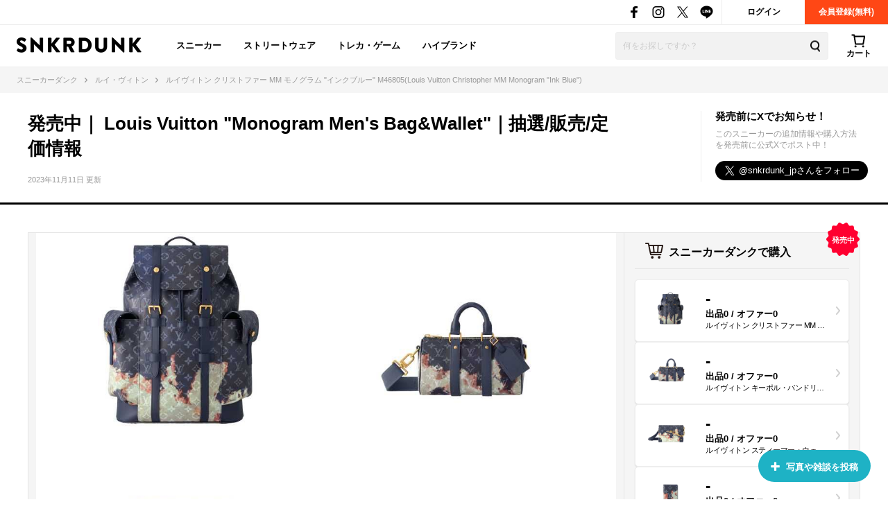

--- FILE ---
content_type: text/html; charset=utf-8
request_url: https://snkrdunk.com/articles/21028/
body_size: 111518
content:




<!DOCTYPE html>

<html lang="ja">

<head>
	<meta charset="UTF-8">
	<meta name="viewport" content="initial-scale=1.0,minimum-scale=1.0,user-scalable=no">
	<title>発売中｜ Louis Vuitton &#34;Monogram Men&#39;s Bag&amp;Wallet&#34;｜抽選/販売/定価情報 | スニーカーダンク</title>
	<script type="application/ld+json">
		{
			"@context": "https://schema.org",
			"@graph": [
				{
					"@type": "Organization",
					"name": "SNKRDUNK",
					"alternateName": [
						"スニダン",
						"スニーカーダンク"
					],
					"url": "https://snkrdunk.com/",
					"logo": "https://cdn.snkrdunk.com/images/index/favicon.ico"
				},
				{
					"@type": "WebSite",
					"name": "SNKRDUNK",
					"url": "https://snkrdunk.com/"
				}
			]
		}
	</script>
	

	<script type="text/javascript">
		window.dataLayer = window.dataLayer || [];
	
		dataLayer.push({"department":"luxury"});
	
	
	</script>

	
	<script>(function(w,d,s,l,i,p){w[l]=w[l]||[];w[l].push({'gtm.start':
	new Date().getTime(),event:'gtm.js'});var f=d.getElementsByTagName(s)[0],
	j=d.createElement(s),dl=l!='dataLayer'?'&l='+l:'';j.async=true;j.src=
	'https://www.googletagmanager.com/gtm.js?id='+i+dl+p;f.parentNode.insertBefore(j,f);
	})(window,document,'script','dataLayer','GTM-M333V5L', '');</script>
	


	
	<meta name="description" content="発売中｜ Louis Vuitton &#34;Monogram Men&#39;s Bag&amp;Wallet&#34;｜抽選/販売/定価情報についてまとめた記事">
	<meta name="keywords" content="">
	<meta property="fb:app_id" content="175340102674327">
	<meta property="og:description" content="発売中｜ Louis Vuitton &#34;Monogram Men&#39;s Bag&amp;Wallet&#34;｜抽選/販売/定価情報についてまとめた記事">
  
	  
	    <meta property="og:image" content="https://cdn.snkrdunk.com/uploads/media/20231107055946-0.jpeg">
	  
	
	<meta property="og:title" content="発売中｜ Louis Vuitton &#34;Monogram Men&#39;s Bag&amp;Wallet&#34;｜抽選/販売/定価情報 | スニーカーダンク">
	<meta property="og:type" content="website">
	
	<meta name="twitter:card" content="summary_large_image">
	<meta name="twitter:site" content="@snkrdunk_jp">
	<meta name="twitter:title" content="発売中｜ Louis Vuitton &#34;Monogram Men&#39;s Bag&amp;Wallet&#34;｜抽選/販売/定価情報 | スニーカーダンク">
	<meta name="twitter:description" content="発売中｜ Louis Vuitton &#34;Monogram Men&#39;s Bag&amp;Wallet&#34;｜抽選/販売/定価情報についてまとめた記事">
	<meta name="snkrdunk:title" content="発売中｜ Louis Vuitton &#34;Monogram Men&#39;s Bag&amp;Wallet&#34;｜抽選/販売/定価情報">
	
	
	
	
	
	
	
	
	
	
	
	
  
	  
	    <meta name="twitter:image" content="https://cdn.snkrdunk.com/uploads/media/20231107055946-0.jpeg">
	  
	
	<meta name="thumbnail" content="https://cdn.snkrdunk.com/uploads/media/20231107055946-0.jpeg" />

	<link rel="canonical" href="https://snkrdunk.com/articles/21028/"><link rel="icon" type="image/x-icon" href="https://assets.snkrdunk.com/c6d7bf74b954e86/img/common/favicon.ico">
	<link rel="stylesheet" href="//maxcdn.bootstrapcdn.com/font-awesome/4.7.0/css/font-awesome.min.css">

	
	
	<link rel="stylesheet" href="https://assets.snkrdunk.com/c6d7bf74b954e86/css/common/reset.css">
	<link rel="stylesheet" href="https://assets.snkrdunk.com/c6d7bf74b954e86/css/common/common.css">
	<link rel="stylesheet" href="https://assets.snkrdunk.com/c6d7bf74b954e86/css/common/parts.css">
  
	<link rel="stylesheet" href="https://assets.snkrdunk.com/c6d7bf74b954e86/css/pc/common/wrap.css">
	<link rel="stylesheet" href="https://assets.snkrdunk.com/c6d7bf74b954e86/css/pc/common/button.css">
	<link rel="stylesheet" href="https://assets.snkrdunk.com/c6d7bf74b954e86/css/pc/common/form.css">
	<link rel="stylesheet" href="https://assets.snkrdunk.com/c6d7bf74b954e86/css/pc/common/label.css">
	<link rel="stylesheet" href="https://assets.snkrdunk.com/c6d7bf74b954e86/css/pc/common/pager.css">
	<link rel="stylesheet" href="https://assets.snkrdunk.com/c6d7bf74b954e86/css/pc/common/title.css">
	<link rel="stylesheet" href="https://assets.snkrdunk.com/c6d7bf74b954e86/css/pc/common/tag.css">
	<link rel="stylesheet" href="https://assets.snkrdunk.com/c6d7bf74b954e86/css/pc/components/plain.css">
	<link rel="stylesheet" href="https://assets.snkrdunk.com/c6d7bf74b954e86/css/pc/common/text-list.css">
	<link rel="stylesheet" href="https://assets.snkrdunk.com/c6d7bf74b954e86/css/pc/common/popup.css">
  
	<script type="text/javascript" src="https://ajax.googleapis.com/ajax/libs/jquery/1.12.4/jquery.min.js"></script>
  <script type="text/javascript" src="https://assets.snkrdunk.com/c6d7bf74b954e86/js/common/toggle.js" defer></script>
  <script type="text/javascript" src="https://assets.snkrdunk.com/c6d7bf74b954e86/js/common/scroll-recommend.js" defer></script>
  <script type="text/javascript" src="https://assets.snkrdunk.com/c6d7bf74b954e86/js/common/textarea.js" defer></script>
	<script src="https://assets.snkrdunk.com/c6d7bf74b954e86/js/common/img-onerror.js" defer></script>
	
	<script src="https://assets.snkrdunk.com/c6d7bf74b954e86/js/common/axios.min.js" defer></script>
	<script src="https://assets.snkrdunk.com/c6d7bf74b954e86/js/vendor/lazysizes.min.js" defer></script>
	
	
	<link rel="stylesheet" href="https://assets.snkrdunk.com/c6d7bf74b954e86/css/pc/components/header.css">
	<link rel="stylesheet" href="https://assets.snkrdunk.com/c6d7bf74b954e86/css/pc/page/search.css">
	<link rel="stylesheet" href="https://assets.snkrdunk.com/c6d7bf74b954e86/js/vue3/styles/vue_pc_header.css">

	
	<link rel="stylesheet" href="https://assets.snkrdunk.com/c6d7bf74b954e86/css/pc/components/breadcrumb.css">

	
	<link rel="stylesheet" href="https://assets.snkrdunk.com/c6d7bf74b954e86/css/pc/components/side.css">

	
<link rel="stylesheet" href="https://assets.snkrdunk.com/c6d7bf74b954e86/css/pc/components/footer.css">
<link rel="stylesheet" href="https://assets.snkrdunk.com/c6d7bf74b954e86/js/vue3/styles/vue_pc_footer.css">
<link rel="stylesheet" href="https://assets.snkrdunk.com/c6d7bf74b954e86/js/vue3/styles/vue_channel_talk.css">

	
	<link rel="stylesheet" href="https://assets.snkrdunk.com/c6d7bf74b954e86/css/pc/components/recommend-box-bottom-fix.css">

	<link rel="stylesheet" href="https://assets.snkrdunk.com/c6d7bf74b954e86/css/pc/components/page-header.css">
	<link rel="stylesheet" href="https://assets.snkrdunk.com/c6d7bf74b954e86/css/pc/components/post-list.css">
	<link rel="stylesheet" href="https://assets.snkrdunk.com/c6d7bf74b954e86/css/pc/page/post.css">
	<link rel="stylesheet" href="https://assets.snkrdunk.com/c6d7bf74b954e86/css/pc/page/sneaker-detail.css">
	<link rel="stylesheet" href="https://assets.snkrdunk.com/c6d7bf74b954e86/css/pc/page/article.css">
	<link rel="stylesheet" href="https://assets.snkrdunk.com/c6d7bf74b954e86/js/vue3/styles/vue_pc_article.css">


</head>
<body>
	


<noscript><iframe src="https://www.googletagmanager.com/ns.html?id=GTM-M333V5L"
height="0" width="0" style="display:none;visibility:hidden"></iframe></noscript>



	
	<div id="fb-root"></div>
	<script>
		(function(d, s, id) {
			var js, fjs = d.getElementsByTagName(s)[0];
			if (d.getElementById(id)) return;
			js = d.createElement(s); js.id = id;
			js.src = "//connect.facebook.net/ja_JP/sdk.js#xfbml=1&version=v2.8&appId=";
			fjs.parentNode.insertBefore(js, fjs);
		}(document, 'script', 'facebook-jssdk'));
	</script>

	



<script type="text/javascript" src="https://assets.snkrdunk.com/c6d7bf74b954e86/js/pc/pc-img-slider.js" defer></script>


<header id="header">
	<div class="header-first-wrapper clearfix"><p class="description text"></p>
<div class="btn-box clearfix"><a href="/accounts/login/" class="btn login-btn opacity-link">ログイン</a>
	<a href="/accounts/signup/" class="btn registration-btn opacity-link">会員登録(無料)</a></div>

		
<div class="sns-box">
	<a href="https://www.facebook.com/snkrdunk/" target="_blank" class="sns-btn opacity-link">
		<img class="lazyload" src="[data-uri]" data-src="https://assets.snkrdunk.com/c6d7bf74b954e86/img/common/global-header/header-icon-sns-facebook.png" alt="スニーカーダンク公式フェイスブック">
	</a>
	<a href="https://www.instagram.com/snkrdunk_jp/" target="_blank" class="sns-btn opacity-link">
		<img class="lazyload" src="[data-uri]" data-src="https://assets.snkrdunk.com/c6d7bf74b954e86/img/common/global-header/header-icon-sns-instagram.png" alt="スニーカーダンク公式インスタグラム">
	</a>
	<a href="https://twitter.com/snkrdunk_jp" target="_blank" class="sns-btn opacity-link">
		<img class="lazyload" src="[data-uri]" data-src="https://assets.snkrdunk.com/c6d7bf74b954e86/img/common/global-header/header-icon-sns-twitter.png" alt="スニーカーダンク公式エックス">
	</a>
	<a href="https://line.me/R/ti/p/%40gya6708a" target="_blank" class="sns-btn opacity-link">
		<img class="lazyload" src="[data-uri]" data-src="https://assets.snkrdunk.com/c6d7bf74b954e86/img/common/global-header/header-icon-sns-line.png" alt="スニーカーダンク公式ライン">
	</a>
</div>

	</div>
	<div class="header-second-wrapper clearfix">
		
<div class="header-logo">
	<a href="/" id="logo" class="opacity-link">
		<img class="lazyload" src="[data-uri]" data-src="https://assets.snkrdunk.com/c6d7bf74b954e86/img/common/global-header/header-logo-snkrdunk.png" alt="スニーカーダンク(SNKRDUNK)">
	</a>
</div>

		
<div id="cart">
	<cart></cart>
</div>
<script type="module" src="https://assets.snkrdunk.com/c6d7bf74b954e86/js/vue3/vue_pc_header.js" defer></script>

		
<div class="search-box">
	<form action="/search" method="get" class="search-box-form">
		<input name="keywords" class="input-search" type="text" placeholder="何をお探しですか？" autocomplete="off" value="">
		<button type="reset" name="search-del" class="search-del"><span class="icon-del">削除する</span></button>
		<button class="button-search opacity-link" type="submit">
			<img class="lazyload" src="[data-uri]" data-src="https://assets.snkrdunk.com/c6d7bf74b954e86/img/common/global-header/header-icon-search.png" alt="検索">
		</button>
	</form>
</div>

		
<nav id="gnav-pc">
	<ul>
		<li class="gnav-pc-item">
		<a href="/departments/sneaker">スニーカー</a>
		</li>
		<li class="gnav-pc-item">
		<a href="/departments/apparel">ストリートウェア</a>
		</li>
		<li class="gnav-pc-item">
		<a href="/departments/hobby">トレカ・ゲーム</a>
		</li>
		<li class="gnav-pc-item">
		<a href="/departments/luxury">ハイブランド</a>
		</li>
	</ul>
</nav>

	</div>
</header>


<div class="breadcrumb breadcrumb-top">
	<ol itemscope itemtype="http://schema.org/BreadcrumbList">
		
		
			<li itemprop="itemListElement" itemscope itemtype="http://schema.org/ListItem">
				<a href="/" itemprop="item" class="opacity-link"><span itemprop="name">スニーカーダンク</span></a>
				<meta itemprop="position" content="1" />
			</li>
		
		
			<li itemprop="itemListElement" itemscope itemtype="http://schema.org/ListItem">
				<a href="/brands/louis-vuitton/" itemprop="item" class="opacity-link"><span itemprop="name">ルイ・ヴィトン</span></a>
				<meta itemprop="position" content="2" />
			</li>
		
		
			<li itemprop="itemListElement" itemscope itemtype="http://schema.org/ListItem">
				<span itemprop="name">ルイヴィトン クリストファー MM モノグラム &#34;インクブルー&#34; M46805(Louis Vuitton Christopher MM Monogram &#34;Ink Blue&#34;)</span>
				<meta itemprop="position" content="3" />
			</li>
		</ol>
</div>

<div class="colum-1-header mb-40">
	<div class="article-header">
		<div class="page-header wrap-1200 clearfix">
			<div class="left-box">
				<h1 class="page-title" itemprop="headline">発売中｜ Louis Vuitton &#34;Monogram Men&#39;s Bag&amp;Wallet&#34;｜抽選/販売/定価情報</h1>
				<p class="page-date" itemprop="datePublished" datetime="2023-11-11T15:45">2023年11月11日 更新</p>
			</div>
			<div class="right-box">
				<p class="sns-title">発売前にXでお知らせ！</p>
				<p class="sns-detail-text">このスニーカーの追加情報や購入方法を発売前に公式Xでポスト中！</p>
				<a href="https://twitter.com/snkrdunk_jp?ref_src=twsrc%5Etfw" class="twitter-follow-button" data-size="large" data-lang="ja" data-dnt="true" data-show-count="false">Follow @snkrdunk_jp</a><script async src="https://platform.twitter.com/widgets.js" charset="utf-8"></script>
			</div>
		</div>
	</div>
</div>

<div id="content" class="clearfix">
	<div class="wrap-1200 clearfix">
		<div id="content-main" itemprop="text">
			<article class="article-wrap">
		
				
		
				<div class="article-main-img">
					
					













					<tiny-slider :mouse-drag="true" :auto-play="false" items="1" :nav="true" :lazyload="true">
						
							
							<div>
								<a href="#1">
									<img style="width:100%;object-fit: contain;" class="tns-lazy-img" src="https://assets.snkrdunk.com/c6d7bf74b954e86/img/common/loading.png" data-src="https://cdn.snkrdunk.com/uploads/media/20231107055946-0.jpeg" alt="発売中｜ Louis Vuitton &#34;Monogram Men&#39;s Bag&amp;Wallet&#34;｜抽選/販売/定価情報 1枚目">
								</a>
								
							</div>
						
					</tiny-slider>
				</div>
				

				
				<div class="article-content">
					<article-content
						:sneakers="[]"
						:apparels="[{&#34;id&#34;:156405,&#34;productId&#34;:0,&#34;accessories&#34;:&#34;&#34;,&#34;hasNotAccessories&#34;:false,&#34;productNumber&#34;:&#34;M46805&#34;,&#34;officialProductNumber&#34;:&#34;M46805&#34;,&#34;name&#34;:&#34;Louis Vuitton Christopher MM Monogram \&#34;Ink Blue\&#34;&#34;,&#34;localizedName&#34;:&#34;ルイヴィトン クリストファー MM モノグラム \&#34;インクブルー\&#34; M46805&#34;,&#34;primaryMedia&#34;:{&#34;id&#34;:811210,&#34;imageUrl&#34;:&#34;https://cdn.snkrdunk.com/upload_bg_removed/M46805.webp&#34;,&#34;type&#34;:2},&#34;medias&#34;:[],&#34;colorName&#34;:&#34;Ink Blue&#34;,&#34;colorLocalizedName&#34;:&#34;インクブルー&#34;,&#34;releasedAt&#34;:null,&#34;displayReleasedAt&#34;:&#34;-&#34;,&#34;displayReleaseDay&#34;:&#34;-&#34;,&#34;regularPrice&#34;:566500,&#34;minPrice&#34;:0,&#34;totalListingCount&#34;:0,&#34;totalListingCountText&#34;:&#34;0&#34;,&#34;maxPrice&#34;:0,&#34;totalOfferCount&#34;:0,&#34;totalOfferCountText&#34;:&#34;0&#34;,&#34;displayRegularPrice&#34;:&#34;¥566,500&#34;,&#34;displayPrice&#34;:&#34;¥0&#34;,&#34;canResale&#34;:true,&#34;isUsedListingDisabled&#34;:false,&#34;brands&#34;:[{&#34;id&#34;:&#34;louis-vuitton&#34;,&#34;name&#34;:&#34;LOUIS VUITTON&#34;,&#34;localizedName&#34;:&#34;&#34;,&#34;description&#34;:&#34;&#34;,&#34;metaDescription&#34;:&#34;&#34;,&#34;title&#34;:&#34;&#34;,&#34;headDescription&#34;:&#34;&#34;,&#34;headContent&#34;:&#34;&#34;,&#34;mobileHeadContent&#34;:&#34;&#34;,&#34;tailContent&#34;:&#34;&#34;,&#34;mobileTailContent&#34;:&#34;&#34;,&#34;apparelSellCaution&#34;:&#34;&#34;,&#34;hideArticleRanking&#34;:false,&#34;departments&#34;:[]}],&#34;sizes&#34;:[],&#34;categories&#34;:[],&#34;subCategories&#34;:[],&#34;departmentName&#34;:&#34;luxury&#34;,&#34;description&#34;:&#34;&#34;,&#34;sizeChartMedia&#34;:{&#34;id&#34;:0,&#34;imageUrl&#34;:&#34;https://cdn.snkrdunk.com/uploads/media/&#34;,&#34;type&#34;:-1},&#34;primaryDistributionMedia&#34;:{&#34;id&#34;:0,&#34;imageUrl&#34;:&#34;https://cdn.snkrdunk.com/uploads/media/&#34;,&#34;type&#34;:-1},&#34;freeReleaseText&#34;:&#34;&#34;,&#34;isNewRelease&#34;:false,&#34;isReleased&#34;:false,&#34;hasPrivateBrandListings&#34;:false,&#34;isListingDisabled&#34;:false,&#34;isPrivateBrand&#34;:false,&#34;isPrivateBrandStock&#34;:false,&#34;isExclusive&#34;:false,&#34;isOfficialSales&#34;:false,&#34;limitedSalesCampaignId&#34;:0,&#34;canShipToday&#34;:true,&#34;sellCaution&#34;:&#34;&#34;,&#34;apparelInfo&#34;:{&#34;isTradingCard&#34;:false},&#34;hsCode&#34;:&#34;4202.22&#34;,&#34;createdAt&#34;:&#34;2023-11-06T07:34:30Z&#34;,&#34;updatedAt&#34;:&#34;2024-10-08T04:17:27Z&#34;},{&#34;id&#34;:156406,&#34;productId&#34;:0,&#34;accessories&#34;:&#34;&#34;,&#34;hasNotAccessories&#34;:false,&#34;productNumber&#34;:&#34;M46804&#34;,&#34;officialProductNumber&#34;:&#34;M46804&#34;,&#34;name&#34;:&#34;Louis Vuitton Keepall Bandouliere 25 Monogram \&#34;Ink Blue\&#34;&#34;,&#34;localizedName&#34;:&#34;ルイヴィトン キーポル・バンドリエール 25 モノグラム \&#34;インクブルー\&#34; M46804&#34;,&#34;primaryMedia&#34;:{&#34;id&#34;:811211,&#34;imageUrl&#34;:&#34;https://cdn.snkrdunk.com/upload_bg_removed/M46804.webp&#34;,&#34;type&#34;:2},&#34;medias&#34;:[],&#34;colorName&#34;:&#34;Ink Blue&#34;,&#34;colorLocalizedName&#34;:&#34;インクブルー&#34;,&#34;releasedAt&#34;:null,&#34;displayReleasedAt&#34;:&#34;-&#34;,&#34;displayReleaseDay&#34;:&#34;-&#34;,&#34;regularPrice&#34;:397100,&#34;minPrice&#34;:0,&#34;totalListingCount&#34;:0,&#34;totalListingCountText&#34;:&#34;0&#34;,&#34;maxPrice&#34;:0,&#34;totalOfferCount&#34;:0,&#34;totalOfferCountText&#34;:&#34;0&#34;,&#34;displayRegularPrice&#34;:&#34;¥397,100&#34;,&#34;displayPrice&#34;:&#34;¥0&#34;,&#34;canResale&#34;:true,&#34;isUsedListingDisabled&#34;:false,&#34;brands&#34;:[{&#34;id&#34;:&#34;louis-vuitton&#34;,&#34;name&#34;:&#34;LOUIS VUITTON&#34;,&#34;localizedName&#34;:&#34;&#34;,&#34;description&#34;:&#34;&#34;,&#34;metaDescription&#34;:&#34;&#34;,&#34;title&#34;:&#34;&#34;,&#34;headDescription&#34;:&#34;&#34;,&#34;headContent&#34;:&#34;&#34;,&#34;mobileHeadContent&#34;:&#34;&#34;,&#34;tailContent&#34;:&#34;&#34;,&#34;mobileTailContent&#34;:&#34;&#34;,&#34;apparelSellCaution&#34;:&#34;&#34;,&#34;hideArticleRanking&#34;:false,&#34;departments&#34;:[]}],&#34;sizes&#34;:[],&#34;categories&#34;:[],&#34;subCategories&#34;:[],&#34;departmentName&#34;:&#34;luxury&#34;,&#34;description&#34;:&#34;&#34;,&#34;sizeChartMedia&#34;:{&#34;id&#34;:0,&#34;imageUrl&#34;:&#34;https://cdn.snkrdunk.com/uploads/media/&#34;,&#34;type&#34;:-1},&#34;primaryDistributionMedia&#34;:{&#34;id&#34;:0,&#34;imageUrl&#34;:&#34;https://cdn.snkrdunk.com/uploads/media/&#34;,&#34;type&#34;:-1},&#34;freeReleaseText&#34;:&#34;&#34;,&#34;isNewRelease&#34;:false,&#34;isReleased&#34;:false,&#34;hasPrivateBrandListings&#34;:false,&#34;isListingDisabled&#34;:false,&#34;isPrivateBrand&#34;:false,&#34;isPrivateBrandStock&#34;:false,&#34;isExclusive&#34;:false,&#34;isOfficialSales&#34;:false,&#34;limitedSalesCampaignId&#34;:0,&#34;canShipToday&#34;:true,&#34;sellCaution&#34;:&#34;&#34;,&#34;apparelInfo&#34;:{&#34;isTradingCard&#34;:false},&#34;hsCode&#34;:&#34;4202.22&#34;,&#34;createdAt&#34;:&#34;2023-11-06T07:34:30Z&#34;,&#34;updatedAt&#34;:&#34;2024-10-08T04:17:27Z&#34;},{&#34;id&#34;:156407,&#34;productId&#34;:0,&#34;accessories&#34;:&#34;&#34;,&#34;hasNotAccessories&#34;:false,&#34;productNumber&#34;:&#34;M82900&#34;,&#34;officialProductNumber&#34;:&#34;M82900&#34;,&#34;name&#34;:&#34;Louis Vuitton Steamer Wearable Wallet Monogram \&#34;Ink Blue\&#34;&#34;,&#34;localizedName&#34;:&#34;ルイヴィトン スティーマー・ウェアラブル ウォレット モノグラム \&#34;インクブルー\&#34; M82900&#34;,&#34;primaryMedia&#34;:{&#34;id&#34;:811212,&#34;imageUrl&#34;:&#34;https://cdn.snkrdunk.com/upload_bg_removed/M82900.webp&#34;,&#34;type&#34;:2},&#34;medias&#34;:[],&#34;colorName&#34;:&#34;Ink Blue&#34;,&#34;colorLocalizedName&#34;:&#34;インクブルー&#34;,&#34;releasedAt&#34;:null,&#34;displayReleasedAt&#34;:&#34;-&#34;,&#34;displayReleaseDay&#34;:&#34;-&#34;,&#34;regularPrice&#34;:326700,&#34;minPrice&#34;:0,&#34;totalListingCount&#34;:0,&#34;totalListingCountText&#34;:&#34;0&#34;,&#34;maxPrice&#34;:0,&#34;totalOfferCount&#34;:0,&#34;totalOfferCountText&#34;:&#34;0&#34;,&#34;displayRegularPrice&#34;:&#34;¥326,700&#34;,&#34;displayPrice&#34;:&#34;¥0&#34;,&#34;canResale&#34;:true,&#34;isUsedListingDisabled&#34;:false,&#34;brands&#34;:[{&#34;id&#34;:&#34;louis-vuitton&#34;,&#34;name&#34;:&#34;LOUIS VUITTON&#34;,&#34;localizedName&#34;:&#34;&#34;,&#34;description&#34;:&#34;&#34;,&#34;metaDescription&#34;:&#34;&#34;,&#34;title&#34;:&#34;&#34;,&#34;headDescription&#34;:&#34;&#34;,&#34;headContent&#34;:&#34;&#34;,&#34;mobileHeadContent&#34;:&#34;&#34;,&#34;tailContent&#34;:&#34;&#34;,&#34;mobileTailContent&#34;:&#34;&#34;,&#34;apparelSellCaution&#34;:&#34;&#34;,&#34;hideArticleRanking&#34;:false,&#34;departments&#34;:[]}],&#34;sizes&#34;:[],&#34;categories&#34;:[],&#34;subCategories&#34;:[],&#34;departmentName&#34;:&#34;luxury&#34;,&#34;description&#34;:&#34;&#34;,&#34;sizeChartMedia&#34;:{&#34;id&#34;:0,&#34;imageUrl&#34;:&#34;https://cdn.snkrdunk.com/uploads/media/&#34;,&#34;type&#34;:-1},&#34;primaryDistributionMedia&#34;:{&#34;id&#34;:0,&#34;imageUrl&#34;:&#34;https://cdn.snkrdunk.com/uploads/media/&#34;,&#34;type&#34;:-1},&#34;freeReleaseText&#34;:&#34;&#34;,&#34;isNewRelease&#34;:false,&#34;isReleased&#34;:false,&#34;hasPrivateBrandListings&#34;:false,&#34;isListingDisabled&#34;:false,&#34;isPrivateBrand&#34;:false,&#34;isPrivateBrandStock&#34;:false,&#34;isExclusive&#34;:false,&#34;isOfficialSales&#34;:false,&#34;limitedSalesCampaignId&#34;:0,&#34;canShipToday&#34;:true,&#34;sellCaution&#34;:&#34;&#34;,&#34;apparelInfo&#34;:{&#34;isTradingCard&#34;:false},&#34;hsCode&#34;:&#34;4202.22&#34;,&#34;createdAt&#34;:&#34;2023-11-06T07:34:30Z&#34;,&#34;updatedAt&#34;:&#34;2024-10-08T04:17:27Z&#34;},{&#34;id&#34;:156408,&#34;productId&#34;:0,&#34;accessories&#34;:&#34;&#34;,&#34;hasNotAccessories&#34;:false,&#34;productNumber&#34;:&#34;M82828&#34;,&#34;officialProductNumber&#34;:&#34;M82828&#34;,&#34;name&#34;:&#34;Louis Vuitton Pocket Organizer Monogram \&#34;Ink Blue\&#34;&#34;,&#34;localizedName&#34;:&#34;ルイヴィトン オーガナイザー・ドゥ ポッシュ モノグラム \&#34;インクブルー\&#34; M82828&#34;,&#34;primaryMedia&#34;:{&#34;id&#34;:811213,&#34;imageUrl&#34;:&#34;https://cdn.snkrdunk.com/upload_bg_removed/M82828.webp&#34;,&#34;type&#34;:2},&#34;medias&#34;:[],&#34;colorName&#34;:&#34;Ink Blue&#34;,&#34;colorLocalizedName&#34;:&#34;インクブルー&#34;,&#34;releasedAt&#34;:null,&#34;displayReleasedAt&#34;:&#34;-&#34;,&#34;displayReleaseDay&#34;:&#34;-&#34;,&#34;regularPrice&#34;:69300,&#34;minPrice&#34;:0,&#34;totalListingCount&#34;:0,&#34;totalListingCountText&#34;:&#34;0&#34;,&#34;maxPrice&#34;:0,&#34;totalOfferCount&#34;:0,&#34;totalOfferCountText&#34;:&#34;0&#34;,&#34;displayRegularPrice&#34;:&#34;¥69,300&#34;,&#34;displayPrice&#34;:&#34;¥0&#34;,&#34;canResale&#34;:true,&#34;isUsedListingDisabled&#34;:false,&#34;brands&#34;:[{&#34;id&#34;:&#34;louis-vuitton&#34;,&#34;name&#34;:&#34;LOUIS VUITTON&#34;,&#34;localizedName&#34;:&#34;&#34;,&#34;description&#34;:&#34;&#34;,&#34;metaDescription&#34;:&#34;&#34;,&#34;title&#34;:&#34;&#34;,&#34;headDescription&#34;:&#34;&#34;,&#34;headContent&#34;:&#34;&#34;,&#34;mobileHeadContent&#34;:&#34;&#34;,&#34;tailContent&#34;:&#34;&#34;,&#34;mobileTailContent&#34;:&#34;&#34;,&#34;apparelSellCaution&#34;:&#34;&#34;,&#34;hideArticleRanking&#34;:false,&#34;departments&#34;:[]}],&#34;sizes&#34;:[],&#34;categories&#34;:[],&#34;subCategories&#34;:[],&#34;departmentName&#34;:&#34;luxury&#34;,&#34;description&#34;:&#34;&#34;,&#34;sizeChartMedia&#34;:{&#34;id&#34;:0,&#34;imageUrl&#34;:&#34;https://cdn.snkrdunk.com/uploads/media/&#34;,&#34;type&#34;:-1},&#34;primaryDistributionMedia&#34;:{&#34;id&#34;:0,&#34;imageUrl&#34;:&#34;https://cdn.snkrdunk.com/uploads/media/&#34;,&#34;type&#34;:-1},&#34;freeReleaseText&#34;:&#34;&#34;,&#34;isNewRelease&#34;:false,&#34;isReleased&#34;:false,&#34;hasPrivateBrandListings&#34;:false,&#34;isListingDisabled&#34;:false,&#34;isPrivateBrand&#34;:false,&#34;isPrivateBrandStock&#34;:false,&#34;isExclusive&#34;:false,&#34;isOfficialSales&#34;:false,&#34;limitedSalesCampaignId&#34;:0,&#34;canShipToday&#34;:true,&#34;sellCaution&#34;:&#34;&#34;,&#34;apparelInfo&#34;:{&#34;isTradingCard&#34;:false},&#34;hsCode&#34;:&#34;4202.31&#34;,&#34;createdAt&#34;:&#34;2023-11-06T07:34:30Z&#34;,&#34;updatedAt&#34;:&#34;2024-10-08T04:17:27Z&#34;}]"
					>
					</article-content>
						<p>革新とスタイルを組み合わせた独自のデザインを展開するラグジュアリーブランド「Louis Vuitton(ルイ・ヴィトン)」から、"焚き火"をテーマにした斬新でエレガントな新作バッグとウォレットが登場。</p>


<h2>焚き火から着想を得たダイナミックなデザイン</h2>






<table style="width: 100%; font-size: 12px;"><tbody>
<tr>
<td style="text-align: center; padding: 10px; width: 40%;"><div><img src="https://cdn.snkrdunk.com/uploads/media/20231109090647-0.jpeg" alt="" style="margin: 0;">
<font>クリストファー MM<br>¥566,500</font></div></td>
</div></td>
<td style="text-align: center; padding: 10px; width: 40%;"><div><img src="https://cdn.snkrdunk.com/uploads/media/20231109090648-1.jpeg" alt="" style="margin: 0;">
<font>キーポル･バンドリエール 25<br>¥397,100</font></div></td>
</div></td>
</tr>
</tbody></table>







<table style="width: 100%; font-size: 12px;"><tbody>
<tr>
<td style="text-align: center; padding: 10px; width: 40%;"><div><img src="https://cdn.snkrdunk.com/uploads/media/20231109090648-2.jpeg" alt="" style="margin: 0;">
<font>スティーマー･ウェアラブル ウォレット<br>¥326,700</font></div></td>
</div></td>
<td style="text-align: center; padding: 10px; width: 40%;"><div><img src="https://cdn.snkrdunk.com/uploads/media/20231109090649-3.jpeg" alt="" style="margin: 0;">
<font>オーガナイザー･ドゥ ポッシュ PM<br>¥69,300</font></div></td>
</div></td>
</tr>
</tbody></table>

<p>手作業によるブリーチ加工で炎のエフェクトを施した新作アイテムは、"焚き火"のテーマからインスパイアされた、ダイナミックなデザイン。溢れる炎の輝きが特徴のバッグやウォレットらは、多彩な機能を兼ね備えながらもスタイリッシュに仕上げられ、トップメゾンのこだわりのディテールが散りばめられた注目のアイテムだ。</p>



<h2>旅を続けるトップクラスのラグジュアリーブランド</h2>
<p>フランス・パリのシャンゼリゼ大通りに本店を構える世界トップクラスのラグジュアリーブランド「Louis Vuitton」。「旅」をコンセプトに150年以上創業、ひとつひとつ丁寧に職人の手で作り上げられ、これまで数々の名作を生み出してきた。セレブや王侯貴族に愛されながら、歴史とともに革新を続けている。また、「Supreme(シュプリーム)」や「Nike(ナイキ)」などともコラボを実現しており、ストリートシーンでも人気が高い。</p>

<h2>その他ルイ・ヴィトンの関連記事</h2>
<a href="https://snkrdunk.com/articles/20685/?slide=right" target="_blank">▶︎「ルイ・ヴィトン」が韓国のガールズグループ「ル・セラフィム」をメゾンのアンバサダーに起用！</a><br />
<a href="https://snkrdunk.com/articles/20661/?slide=right" target="_blank">▶︎「ルイ・ヴィトン」が第5弾となる"アーティーカプシーヌ コレクション"を発表！今を生きる現代アーティスト5名がデザインに参入</a><br />
<a href="https://snkrdunk.com/articles/20606/?slide=right" target="_blank">▶︎ルイ・ヴィトン "モノグラム·エクリプス キャンバス メンズバッグ"</a><br />
<a href="https://snkrdunk.com/articles/20558/?slide=right" target="_blank">▶︎ルイ・ヴィトン "タンブール オトマティック コレクション"</a><br />
<br>

最新情報が入り次第、<a href="https://snkrdunk.onelink.me/nLVt?af_xp=custom&af_dp=snkrdunk://&pid=articles_dl&c=other21028?slide=modal" target="_blank">スニーカーダンク</a>で更新予定！<br />
<a href="https://snkrdunk.onelink.me/nLVt?af_xp=custom&af_dp=snkrdunk://&pid=articles_dl&c=other21028?slide=modal" target="_blank">スニーカーダンク公式アプリ(無料)</a>で最新情報をお届け！<br />
<strong><a href="https://itunes.apple.com/jp/app/%E3%82%B9%E3%83%8B%E3%83%BC%E3%82%AB%E3%83%BC%E3%83%80%E3%83%B3%E3%82%AF-%E4%BA%BA%E6%B0%97-%E6%96%B0%E4%BD%9C%E3%82%B9%E3%83%8B%E3%83%BC%E3%82%AB%E3%83%BC%E6%83%85%E5%A0%B1%E3%82%A2%E3%83%97%E3%83%AA/id1455592069?l=ja&ls=1&mt=8&slide=modal" target="_blank">iPhoneの方はこちら</a> / <a href="https://play.google.com/store/apps/details?id=com.snkrdunk.android&slide=modal" target="_blank">Androidの方はこちら</a></strong><br /></div>

				
				<article-product-list
					:sneakers="[]"
					:apparels="[{&#34;id&#34;:156405,&#34;productId&#34;:0,&#34;accessories&#34;:&#34;&#34;,&#34;hasNotAccessories&#34;:false,&#34;productNumber&#34;:&#34;M46805&#34;,&#34;officialProductNumber&#34;:&#34;M46805&#34;,&#34;name&#34;:&#34;Louis Vuitton Christopher MM Monogram \&#34;Ink Blue\&#34;&#34;,&#34;localizedName&#34;:&#34;ルイヴィトン クリストファー MM モノグラム \&#34;インクブルー\&#34; M46805&#34;,&#34;primaryMedia&#34;:{&#34;id&#34;:811210,&#34;imageUrl&#34;:&#34;https://cdn.snkrdunk.com/upload_bg_removed/M46805.webp&#34;,&#34;type&#34;:2},&#34;medias&#34;:[],&#34;colorName&#34;:&#34;Ink Blue&#34;,&#34;colorLocalizedName&#34;:&#34;インクブルー&#34;,&#34;releasedAt&#34;:null,&#34;displayReleasedAt&#34;:&#34;-&#34;,&#34;displayReleaseDay&#34;:&#34;-&#34;,&#34;regularPrice&#34;:566500,&#34;minPrice&#34;:0,&#34;totalListingCount&#34;:0,&#34;totalListingCountText&#34;:&#34;0&#34;,&#34;maxPrice&#34;:0,&#34;totalOfferCount&#34;:0,&#34;totalOfferCountText&#34;:&#34;0&#34;,&#34;displayRegularPrice&#34;:&#34;¥566,500&#34;,&#34;displayPrice&#34;:&#34;¥0&#34;,&#34;canResale&#34;:true,&#34;isUsedListingDisabled&#34;:false,&#34;brands&#34;:[{&#34;id&#34;:&#34;louis-vuitton&#34;,&#34;name&#34;:&#34;LOUIS VUITTON&#34;,&#34;localizedName&#34;:&#34;&#34;,&#34;description&#34;:&#34;&#34;,&#34;metaDescription&#34;:&#34;&#34;,&#34;title&#34;:&#34;&#34;,&#34;headDescription&#34;:&#34;&#34;,&#34;headContent&#34;:&#34;&#34;,&#34;mobileHeadContent&#34;:&#34;&#34;,&#34;tailContent&#34;:&#34;&#34;,&#34;mobileTailContent&#34;:&#34;&#34;,&#34;apparelSellCaution&#34;:&#34;&#34;,&#34;hideArticleRanking&#34;:false,&#34;departments&#34;:[]}],&#34;sizes&#34;:[],&#34;categories&#34;:[],&#34;subCategories&#34;:[],&#34;departmentName&#34;:&#34;luxury&#34;,&#34;description&#34;:&#34;&#34;,&#34;sizeChartMedia&#34;:{&#34;id&#34;:0,&#34;imageUrl&#34;:&#34;https://cdn.snkrdunk.com/uploads/media/&#34;,&#34;type&#34;:-1},&#34;primaryDistributionMedia&#34;:{&#34;id&#34;:0,&#34;imageUrl&#34;:&#34;https://cdn.snkrdunk.com/uploads/media/&#34;,&#34;type&#34;:-1},&#34;freeReleaseText&#34;:&#34;&#34;,&#34;isNewRelease&#34;:false,&#34;isReleased&#34;:false,&#34;hasPrivateBrandListings&#34;:false,&#34;isListingDisabled&#34;:false,&#34;isPrivateBrand&#34;:false,&#34;isPrivateBrandStock&#34;:false,&#34;isExclusive&#34;:false,&#34;isOfficialSales&#34;:false,&#34;limitedSalesCampaignId&#34;:0,&#34;canShipToday&#34;:true,&#34;sellCaution&#34;:&#34;&#34;,&#34;apparelInfo&#34;:{&#34;isTradingCard&#34;:false},&#34;hsCode&#34;:&#34;4202.22&#34;,&#34;createdAt&#34;:&#34;2023-11-06T07:34:30Z&#34;,&#34;updatedAt&#34;:&#34;2024-10-08T04:17:27Z&#34;},{&#34;id&#34;:156406,&#34;productId&#34;:0,&#34;accessories&#34;:&#34;&#34;,&#34;hasNotAccessories&#34;:false,&#34;productNumber&#34;:&#34;M46804&#34;,&#34;officialProductNumber&#34;:&#34;M46804&#34;,&#34;name&#34;:&#34;Louis Vuitton Keepall Bandouliere 25 Monogram \&#34;Ink Blue\&#34;&#34;,&#34;localizedName&#34;:&#34;ルイヴィトン キーポル・バンドリエール 25 モノグラム \&#34;インクブルー\&#34; M46804&#34;,&#34;primaryMedia&#34;:{&#34;id&#34;:811211,&#34;imageUrl&#34;:&#34;https://cdn.snkrdunk.com/upload_bg_removed/M46804.webp&#34;,&#34;type&#34;:2},&#34;medias&#34;:[],&#34;colorName&#34;:&#34;Ink Blue&#34;,&#34;colorLocalizedName&#34;:&#34;インクブルー&#34;,&#34;releasedAt&#34;:null,&#34;displayReleasedAt&#34;:&#34;-&#34;,&#34;displayReleaseDay&#34;:&#34;-&#34;,&#34;regularPrice&#34;:397100,&#34;minPrice&#34;:0,&#34;totalListingCount&#34;:0,&#34;totalListingCountText&#34;:&#34;0&#34;,&#34;maxPrice&#34;:0,&#34;totalOfferCount&#34;:0,&#34;totalOfferCountText&#34;:&#34;0&#34;,&#34;displayRegularPrice&#34;:&#34;¥397,100&#34;,&#34;displayPrice&#34;:&#34;¥0&#34;,&#34;canResale&#34;:true,&#34;isUsedListingDisabled&#34;:false,&#34;brands&#34;:[{&#34;id&#34;:&#34;louis-vuitton&#34;,&#34;name&#34;:&#34;LOUIS VUITTON&#34;,&#34;localizedName&#34;:&#34;&#34;,&#34;description&#34;:&#34;&#34;,&#34;metaDescription&#34;:&#34;&#34;,&#34;title&#34;:&#34;&#34;,&#34;headDescription&#34;:&#34;&#34;,&#34;headContent&#34;:&#34;&#34;,&#34;mobileHeadContent&#34;:&#34;&#34;,&#34;tailContent&#34;:&#34;&#34;,&#34;mobileTailContent&#34;:&#34;&#34;,&#34;apparelSellCaution&#34;:&#34;&#34;,&#34;hideArticleRanking&#34;:false,&#34;departments&#34;:[]}],&#34;sizes&#34;:[],&#34;categories&#34;:[],&#34;subCategories&#34;:[],&#34;departmentName&#34;:&#34;luxury&#34;,&#34;description&#34;:&#34;&#34;,&#34;sizeChartMedia&#34;:{&#34;id&#34;:0,&#34;imageUrl&#34;:&#34;https://cdn.snkrdunk.com/uploads/media/&#34;,&#34;type&#34;:-1},&#34;primaryDistributionMedia&#34;:{&#34;id&#34;:0,&#34;imageUrl&#34;:&#34;https://cdn.snkrdunk.com/uploads/media/&#34;,&#34;type&#34;:-1},&#34;freeReleaseText&#34;:&#34;&#34;,&#34;isNewRelease&#34;:false,&#34;isReleased&#34;:false,&#34;hasPrivateBrandListings&#34;:false,&#34;isListingDisabled&#34;:false,&#34;isPrivateBrand&#34;:false,&#34;isPrivateBrandStock&#34;:false,&#34;isExclusive&#34;:false,&#34;isOfficialSales&#34;:false,&#34;limitedSalesCampaignId&#34;:0,&#34;canShipToday&#34;:true,&#34;sellCaution&#34;:&#34;&#34;,&#34;apparelInfo&#34;:{&#34;isTradingCard&#34;:false},&#34;hsCode&#34;:&#34;4202.22&#34;,&#34;createdAt&#34;:&#34;2023-11-06T07:34:30Z&#34;,&#34;updatedAt&#34;:&#34;2024-10-08T04:17:27Z&#34;},{&#34;id&#34;:156407,&#34;productId&#34;:0,&#34;accessories&#34;:&#34;&#34;,&#34;hasNotAccessories&#34;:false,&#34;productNumber&#34;:&#34;M82900&#34;,&#34;officialProductNumber&#34;:&#34;M82900&#34;,&#34;name&#34;:&#34;Louis Vuitton Steamer Wearable Wallet Monogram \&#34;Ink Blue\&#34;&#34;,&#34;localizedName&#34;:&#34;ルイヴィトン スティーマー・ウェアラブル ウォレット モノグラム \&#34;インクブルー\&#34; M82900&#34;,&#34;primaryMedia&#34;:{&#34;id&#34;:811212,&#34;imageUrl&#34;:&#34;https://cdn.snkrdunk.com/upload_bg_removed/M82900.webp&#34;,&#34;type&#34;:2},&#34;medias&#34;:[],&#34;colorName&#34;:&#34;Ink Blue&#34;,&#34;colorLocalizedName&#34;:&#34;インクブルー&#34;,&#34;releasedAt&#34;:null,&#34;displayReleasedAt&#34;:&#34;-&#34;,&#34;displayReleaseDay&#34;:&#34;-&#34;,&#34;regularPrice&#34;:326700,&#34;minPrice&#34;:0,&#34;totalListingCount&#34;:0,&#34;totalListingCountText&#34;:&#34;0&#34;,&#34;maxPrice&#34;:0,&#34;totalOfferCount&#34;:0,&#34;totalOfferCountText&#34;:&#34;0&#34;,&#34;displayRegularPrice&#34;:&#34;¥326,700&#34;,&#34;displayPrice&#34;:&#34;¥0&#34;,&#34;canResale&#34;:true,&#34;isUsedListingDisabled&#34;:false,&#34;brands&#34;:[{&#34;id&#34;:&#34;louis-vuitton&#34;,&#34;name&#34;:&#34;LOUIS VUITTON&#34;,&#34;localizedName&#34;:&#34;&#34;,&#34;description&#34;:&#34;&#34;,&#34;metaDescription&#34;:&#34;&#34;,&#34;title&#34;:&#34;&#34;,&#34;headDescription&#34;:&#34;&#34;,&#34;headContent&#34;:&#34;&#34;,&#34;mobileHeadContent&#34;:&#34;&#34;,&#34;tailContent&#34;:&#34;&#34;,&#34;mobileTailContent&#34;:&#34;&#34;,&#34;apparelSellCaution&#34;:&#34;&#34;,&#34;hideArticleRanking&#34;:false,&#34;departments&#34;:[]}],&#34;sizes&#34;:[],&#34;categories&#34;:[],&#34;subCategories&#34;:[],&#34;departmentName&#34;:&#34;luxury&#34;,&#34;description&#34;:&#34;&#34;,&#34;sizeChartMedia&#34;:{&#34;id&#34;:0,&#34;imageUrl&#34;:&#34;https://cdn.snkrdunk.com/uploads/media/&#34;,&#34;type&#34;:-1},&#34;primaryDistributionMedia&#34;:{&#34;id&#34;:0,&#34;imageUrl&#34;:&#34;https://cdn.snkrdunk.com/uploads/media/&#34;,&#34;type&#34;:-1},&#34;freeReleaseText&#34;:&#34;&#34;,&#34;isNewRelease&#34;:false,&#34;isReleased&#34;:false,&#34;hasPrivateBrandListings&#34;:false,&#34;isListingDisabled&#34;:false,&#34;isPrivateBrand&#34;:false,&#34;isPrivateBrandStock&#34;:false,&#34;isExclusive&#34;:false,&#34;isOfficialSales&#34;:false,&#34;limitedSalesCampaignId&#34;:0,&#34;canShipToday&#34;:true,&#34;sellCaution&#34;:&#34;&#34;,&#34;apparelInfo&#34;:{&#34;isTradingCard&#34;:false},&#34;hsCode&#34;:&#34;4202.22&#34;,&#34;createdAt&#34;:&#34;2023-11-06T07:34:30Z&#34;,&#34;updatedAt&#34;:&#34;2024-10-08T04:17:27Z&#34;},{&#34;id&#34;:156408,&#34;productId&#34;:0,&#34;accessories&#34;:&#34;&#34;,&#34;hasNotAccessories&#34;:false,&#34;productNumber&#34;:&#34;M82828&#34;,&#34;officialProductNumber&#34;:&#34;M82828&#34;,&#34;name&#34;:&#34;Louis Vuitton Pocket Organizer Monogram \&#34;Ink Blue\&#34;&#34;,&#34;localizedName&#34;:&#34;ルイヴィトン オーガナイザー・ドゥ ポッシュ モノグラム \&#34;インクブルー\&#34; M82828&#34;,&#34;primaryMedia&#34;:{&#34;id&#34;:811213,&#34;imageUrl&#34;:&#34;https://cdn.snkrdunk.com/upload_bg_removed/M82828.webp&#34;,&#34;type&#34;:2},&#34;medias&#34;:[],&#34;colorName&#34;:&#34;Ink Blue&#34;,&#34;colorLocalizedName&#34;:&#34;インクブルー&#34;,&#34;releasedAt&#34;:null,&#34;displayReleasedAt&#34;:&#34;-&#34;,&#34;displayReleaseDay&#34;:&#34;-&#34;,&#34;regularPrice&#34;:69300,&#34;minPrice&#34;:0,&#34;totalListingCount&#34;:0,&#34;totalListingCountText&#34;:&#34;0&#34;,&#34;maxPrice&#34;:0,&#34;totalOfferCount&#34;:0,&#34;totalOfferCountText&#34;:&#34;0&#34;,&#34;displayRegularPrice&#34;:&#34;¥69,300&#34;,&#34;displayPrice&#34;:&#34;¥0&#34;,&#34;canResale&#34;:true,&#34;isUsedListingDisabled&#34;:false,&#34;brands&#34;:[{&#34;id&#34;:&#34;louis-vuitton&#34;,&#34;name&#34;:&#34;LOUIS VUITTON&#34;,&#34;localizedName&#34;:&#34;&#34;,&#34;description&#34;:&#34;&#34;,&#34;metaDescription&#34;:&#34;&#34;,&#34;title&#34;:&#34;&#34;,&#34;headDescription&#34;:&#34;&#34;,&#34;headContent&#34;:&#34;&#34;,&#34;mobileHeadContent&#34;:&#34;&#34;,&#34;tailContent&#34;:&#34;&#34;,&#34;mobileTailContent&#34;:&#34;&#34;,&#34;apparelSellCaution&#34;:&#34;&#34;,&#34;hideArticleRanking&#34;:false,&#34;departments&#34;:[]}],&#34;sizes&#34;:[],&#34;categories&#34;:[],&#34;subCategories&#34;:[],&#34;departmentName&#34;:&#34;luxury&#34;,&#34;description&#34;:&#34;&#34;,&#34;sizeChartMedia&#34;:{&#34;id&#34;:0,&#34;imageUrl&#34;:&#34;https://cdn.snkrdunk.com/uploads/media/&#34;,&#34;type&#34;:-1},&#34;primaryDistributionMedia&#34;:{&#34;id&#34;:0,&#34;imageUrl&#34;:&#34;https://cdn.snkrdunk.com/uploads/media/&#34;,&#34;type&#34;:-1},&#34;freeReleaseText&#34;:&#34;&#34;,&#34;isNewRelease&#34;:false,&#34;isReleased&#34;:false,&#34;hasPrivateBrandListings&#34;:false,&#34;isListingDisabled&#34;:false,&#34;isPrivateBrand&#34;:false,&#34;isPrivateBrandStock&#34;:false,&#34;isExclusive&#34;:false,&#34;isOfficialSales&#34;:false,&#34;limitedSalesCampaignId&#34;:0,&#34;canShipToday&#34;:true,&#34;sellCaution&#34;:&#34;&#34;,&#34;apparelInfo&#34;:{&#34;isTradingCard&#34;:false},&#34;hsCode&#34;:&#34;4202.31&#34;,&#34;createdAt&#34;:&#34;2023-11-06T07:34:30Z&#34;,&#34;updatedAt&#34;:&#34;2024-10-08T04:17:27Z&#34;}]"
					:use-wrapper-div="true"
				></article-product-list>

				

				
				
				<div class="sneaker-data-box">
					<h2 id="article-h2-resale-apparel">ルイヴィトン クリストファー MM モノグラム &#34;インクブルー&#34; M46805の定価/発売日</h2>
					<table class="product-detail-info-table">
						<tr>
							<th>ブランド</th>
							<td>
								
								
									
									<a href="/brands/louis-vuitton/" class="opacity-link">ルイ・ヴィトン(LOUIS VUITTON)</a>
								
							</td>
						</tr>
						<tr>
							<th>カテゴリ</th>
							<td>
								
								<a href="/apparel-categories/9?slide=right" class="opacity-link">
									バッグ
								</a>
							</td>
						</tr>
						<tr>
							
							<th>発売日</th>
							<td>-</td>
							
						</tr>
						<tr>
							
							<th>定価</th>
							<td>¥566,500(税込)</td>
							
						</tr>
					</table>
				</div>
				

				
				<h2 id="article-h2-3" class="content-title-type-1">ルイヴィトン &#34;モノグラム メンズ バッグ&amp;ウォレット&#34;の抽選/販売店舗</h2>
				<div class="sneaker-release-shop-box pre-release">
					
					
						<div class="buy-title">販売中</div>
<div class="buy-sub-title">クリストファー MM モノグラム</div>
<a href="https://jp.louisvuitton.com/jpn-jp/products/christopher-mm-monogram-other-nvprod4680067v/M46805?slide=modal" target="_blank" rel="nofollow" class="shop-box clearfix"><div class="left-box"><img src="https://cdn.snkrdunk.com/uploads/media/store/logo/20211019024740-0.jpeg" width="110"><p class="name-text">ルイヴィトン</p></div><div class="shop-right-box"><p class="time">販売中</p></div></a>
<div class="buy-sub-title">キーポル・バンドリエール 25 モノグラム </div>
<a href="https://jp.louisvuitton.com/jpn-jp/products/keepall-bandouliere-25-monogram-other-nvprod4680066v/M46804?slide=modal" target="_blank" rel="nofollow" class="shop-box clearfix"><div class="left-box"><img src="https://cdn.snkrdunk.com/uploads/media/store/logo/20211019024740-0.jpeg" width="110"><p class="name-text">ルイヴィトン</p></div><div class="shop-right-box"><p class="time">販売中</p></div></a>
<div class="buy-sub-title">スティーマー・ウェアラブル ウォレット モノグラム</div>
<a href="https://jp.louisvuitton.com/jpn-jp/products/steamer-wearable-wallet-monogram-other-nvprod4680080v/M82900?slide=modal" target="_blank" rel="nofollow" class="shop-box clearfix"><div class="left-box"><img src="https://cdn.snkrdunk.com/uploads/media/store/logo/20211019024740-0.jpeg" width="110"><p class="name-text">ルイヴィトン</p></div><div class="shop-right-box"><p class="time">販売中</p></div></a>
<div class="buy-sub-title">オーガナイザー・ドゥ ポッシュ モノグラム </div>
<a href="https://jp.louisvuitton.com/jpn-jp/products/pocket-organizer-monogram-other-nvprod4680078v/M82828?slide=modal" target="_blank" rel="nofollow" class="shop-box clearfix"><div class="left-box"><img src="https://cdn.snkrdunk.com/uploads/media/store/logo/20211019024740-0.jpeg" width="110"><p class="name-text">ルイヴィトン</p></div><div class="shop-right-box"><p class="time">販売中</p></div></a>

					
				</div>

				
				<google-adsense
					data-ad-client="ca-pub-9254201174942770"
					data-ad-slot="9492372944"
					data-ad-format="horizontal"
					data-full-width-responsive="yes"
					ins-class="mt-50"
				></google-adsense>

				
					<input type="hidden" name="_csrf" value="U8RWfM56tyRFu8khrFe2tLYR1rl_afCcb5yIlY3tsPU=">
					<post-list relative-article-url="/v1/articles/21028/relative-data" get-posts-from-article-url="/v1/articles/21028/posts" article-id="21028" article-title="ルイヴィトン &#34;モノグラム メンズ バッグ&amp;ウォレット&#34;"></post-list>
				
			</article>

			<premium-price
					get-premium-price-url="/v1/articles/21028/premium-price"
					post-premium-price-url="/v1/articles/21028/premium-price"
			></premium-price>

			

			
		</div>

		<div id="content-side-right">
			
			
			<div class="side-sneaker-shop-list-box sneaker-release-shop-box now mb-15 bt-1 bb-1">
				<p class="title buy-title now">スニーカーダンクで購入</p>
				<div class="sneaker-release-shop-box">
					
					
					<apparel-item-card
						:apparel="{&#34;id&#34;:156405,&#34;productId&#34;:0,&#34;accessories&#34;:&#34;&#34;,&#34;hasNotAccessories&#34;:false,&#34;productNumber&#34;:&#34;M46805&#34;,&#34;officialProductNumber&#34;:&#34;M46805&#34;,&#34;name&#34;:&#34;Louis Vuitton Christopher MM Monogram \&#34;Ink Blue\&#34;&#34;,&#34;localizedName&#34;:&#34;ルイヴィトン クリストファー MM モノグラム \&#34;インクブルー\&#34; M46805&#34;,&#34;primaryMedia&#34;:{&#34;id&#34;:811210,&#34;imageUrl&#34;:&#34;https://cdn.snkrdunk.com/upload_bg_removed/M46805.webp&#34;,&#34;type&#34;:2},&#34;medias&#34;:[],&#34;colorName&#34;:&#34;Ink Blue&#34;,&#34;colorLocalizedName&#34;:&#34;インクブルー&#34;,&#34;releasedAt&#34;:null,&#34;displayReleasedAt&#34;:&#34;-&#34;,&#34;displayReleaseDay&#34;:&#34;-&#34;,&#34;regularPrice&#34;:566500,&#34;minPrice&#34;:0,&#34;totalListingCount&#34;:0,&#34;totalListingCountText&#34;:&#34;0&#34;,&#34;maxPrice&#34;:0,&#34;totalOfferCount&#34;:0,&#34;totalOfferCountText&#34;:&#34;0&#34;,&#34;displayRegularPrice&#34;:&#34;¥566,500&#34;,&#34;displayPrice&#34;:&#34;¥0&#34;,&#34;canResale&#34;:true,&#34;isUsedListingDisabled&#34;:false,&#34;brands&#34;:[{&#34;id&#34;:&#34;louis-vuitton&#34;,&#34;name&#34;:&#34;LOUIS VUITTON&#34;,&#34;localizedName&#34;:&#34;&#34;,&#34;description&#34;:&#34;&#34;,&#34;metaDescription&#34;:&#34;&#34;,&#34;title&#34;:&#34;&#34;,&#34;headDescription&#34;:&#34;&#34;,&#34;headContent&#34;:&#34;&#34;,&#34;mobileHeadContent&#34;:&#34;&#34;,&#34;tailContent&#34;:&#34;&#34;,&#34;mobileTailContent&#34;:&#34;&#34;,&#34;apparelSellCaution&#34;:&#34;&#34;,&#34;hideArticleRanking&#34;:false,&#34;departments&#34;:[]}],&#34;sizes&#34;:[],&#34;categories&#34;:[],&#34;subCategories&#34;:[],&#34;departmentName&#34;:&#34;luxury&#34;,&#34;description&#34;:&#34;&#34;,&#34;sizeChartMedia&#34;:{&#34;id&#34;:0,&#34;imageUrl&#34;:&#34;https://cdn.snkrdunk.com/uploads/media/&#34;,&#34;type&#34;:-1},&#34;primaryDistributionMedia&#34;:{&#34;id&#34;:0,&#34;imageUrl&#34;:&#34;https://cdn.snkrdunk.com/uploads/media/&#34;,&#34;type&#34;:-1},&#34;freeReleaseText&#34;:&#34;&#34;,&#34;isNewRelease&#34;:false,&#34;isReleased&#34;:false,&#34;hasPrivateBrandListings&#34;:false,&#34;isListingDisabled&#34;:false,&#34;isPrivateBrand&#34;:false,&#34;isPrivateBrandStock&#34;:false,&#34;isExclusive&#34;:false,&#34;isOfficialSales&#34;:false,&#34;limitedSalesCampaignId&#34;:0,&#34;canShipToday&#34;:true,&#34;sellCaution&#34;:&#34;&#34;,&#34;apparelInfo&#34;:{&#34;isTradingCard&#34;:false},&#34;hsCode&#34;:&#34;4202.22&#34;,&#34;createdAt&#34;:&#34;2023-11-06T07:34:30Z&#34;,&#34;updatedAt&#34;:&#34;2024-10-08T04:17:27Z&#34;}"
						image-size="m"
					></apparel-item-card>
					
					<apparel-item-card
						:apparel="{&#34;id&#34;:156406,&#34;productId&#34;:0,&#34;accessories&#34;:&#34;&#34;,&#34;hasNotAccessories&#34;:false,&#34;productNumber&#34;:&#34;M46804&#34;,&#34;officialProductNumber&#34;:&#34;M46804&#34;,&#34;name&#34;:&#34;Louis Vuitton Keepall Bandouliere 25 Monogram \&#34;Ink Blue\&#34;&#34;,&#34;localizedName&#34;:&#34;ルイヴィトン キーポル・バンドリエール 25 モノグラム \&#34;インクブルー\&#34; M46804&#34;,&#34;primaryMedia&#34;:{&#34;id&#34;:811211,&#34;imageUrl&#34;:&#34;https://cdn.snkrdunk.com/upload_bg_removed/M46804.webp&#34;,&#34;type&#34;:2},&#34;medias&#34;:[],&#34;colorName&#34;:&#34;Ink Blue&#34;,&#34;colorLocalizedName&#34;:&#34;インクブルー&#34;,&#34;releasedAt&#34;:null,&#34;displayReleasedAt&#34;:&#34;-&#34;,&#34;displayReleaseDay&#34;:&#34;-&#34;,&#34;regularPrice&#34;:397100,&#34;minPrice&#34;:0,&#34;totalListingCount&#34;:0,&#34;totalListingCountText&#34;:&#34;0&#34;,&#34;maxPrice&#34;:0,&#34;totalOfferCount&#34;:0,&#34;totalOfferCountText&#34;:&#34;0&#34;,&#34;displayRegularPrice&#34;:&#34;¥397,100&#34;,&#34;displayPrice&#34;:&#34;¥0&#34;,&#34;canResale&#34;:true,&#34;isUsedListingDisabled&#34;:false,&#34;brands&#34;:[{&#34;id&#34;:&#34;louis-vuitton&#34;,&#34;name&#34;:&#34;LOUIS VUITTON&#34;,&#34;localizedName&#34;:&#34;&#34;,&#34;description&#34;:&#34;&#34;,&#34;metaDescription&#34;:&#34;&#34;,&#34;title&#34;:&#34;&#34;,&#34;headDescription&#34;:&#34;&#34;,&#34;headContent&#34;:&#34;&#34;,&#34;mobileHeadContent&#34;:&#34;&#34;,&#34;tailContent&#34;:&#34;&#34;,&#34;mobileTailContent&#34;:&#34;&#34;,&#34;apparelSellCaution&#34;:&#34;&#34;,&#34;hideArticleRanking&#34;:false,&#34;departments&#34;:[]}],&#34;sizes&#34;:[],&#34;categories&#34;:[],&#34;subCategories&#34;:[],&#34;departmentName&#34;:&#34;luxury&#34;,&#34;description&#34;:&#34;&#34;,&#34;sizeChartMedia&#34;:{&#34;id&#34;:0,&#34;imageUrl&#34;:&#34;https://cdn.snkrdunk.com/uploads/media/&#34;,&#34;type&#34;:-1},&#34;primaryDistributionMedia&#34;:{&#34;id&#34;:0,&#34;imageUrl&#34;:&#34;https://cdn.snkrdunk.com/uploads/media/&#34;,&#34;type&#34;:-1},&#34;freeReleaseText&#34;:&#34;&#34;,&#34;isNewRelease&#34;:false,&#34;isReleased&#34;:false,&#34;hasPrivateBrandListings&#34;:false,&#34;isListingDisabled&#34;:false,&#34;isPrivateBrand&#34;:false,&#34;isPrivateBrandStock&#34;:false,&#34;isExclusive&#34;:false,&#34;isOfficialSales&#34;:false,&#34;limitedSalesCampaignId&#34;:0,&#34;canShipToday&#34;:true,&#34;sellCaution&#34;:&#34;&#34;,&#34;apparelInfo&#34;:{&#34;isTradingCard&#34;:false},&#34;hsCode&#34;:&#34;4202.22&#34;,&#34;createdAt&#34;:&#34;2023-11-06T07:34:30Z&#34;,&#34;updatedAt&#34;:&#34;2024-10-08T04:17:27Z&#34;}"
						image-size="m"
					></apparel-item-card>
					
					<apparel-item-card
						:apparel="{&#34;id&#34;:156407,&#34;productId&#34;:0,&#34;accessories&#34;:&#34;&#34;,&#34;hasNotAccessories&#34;:false,&#34;productNumber&#34;:&#34;M82900&#34;,&#34;officialProductNumber&#34;:&#34;M82900&#34;,&#34;name&#34;:&#34;Louis Vuitton Steamer Wearable Wallet Monogram \&#34;Ink Blue\&#34;&#34;,&#34;localizedName&#34;:&#34;ルイヴィトン スティーマー・ウェアラブル ウォレット モノグラム \&#34;インクブルー\&#34; M82900&#34;,&#34;primaryMedia&#34;:{&#34;id&#34;:811212,&#34;imageUrl&#34;:&#34;https://cdn.snkrdunk.com/upload_bg_removed/M82900.webp&#34;,&#34;type&#34;:2},&#34;medias&#34;:[],&#34;colorName&#34;:&#34;Ink Blue&#34;,&#34;colorLocalizedName&#34;:&#34;インクブルー&#34;,&#34;releasedAt&#34;:null,&#34;displayReleasedAt&#34;:&#34;-&#34;,&#34;displayReleaseDay&#34;:&#34;-&#34;,&#34;regularPrice&#34;:326700,&#34;minPrice&#34;:0,&#34;totalListingCount&#34;:0,&#34;totalListingCountText&#34;:&#34;0&#34;,&#34;maxPrice&#34;:0,&#34;totalOfferCount&#34;:0,&#34;totalOfferCountText&#34;:&#34;0&#34;,&#34;displayRegularPrice&#34;:&#34;¥326,700&#34;,&#34;displayPrice&#34;:&#34;¥0&#34;,&#34;canResale&#34;:true,&#34;isUsedListingDisabled&#34;:false,&#34;brands&#34;:[{&#34;id&#34;:&#34;louis-vuitton&#34;,&#34;name&#34;:&#34;LOUIS VUITTON&#34;,&#34;localizedName&#34;:&#34;&#34;,&#34;description&#34;:&#34;&#34;,&#34;metaDescription&#34;:&#34;&#34;,&#34;title&#34;:&#34;&#34;,&#34;headDescription&#34;:&#34;&#34;,&#34;headContent&#34;:&#34;&#34;,&#34;mobileHeadContent&#34;:&#34;&#34;,&#34;tailContent&#34;:&#34;&#34;,&#34;mobileTailContent&#34;:&#34;&#34;,&#34;apparelSellCaution&#34;:&#34;&#34;,&#34;hideArticleRanking&#34;:false,&#34;departments&#34;:[]}],&#34;sizes&#34;:[],&#34;categories&#34;:[],&#34;subCategories&#34;:[],&#34;departmentName&#34;:&#34;luxury&#34;,&#34;description&#34;:&#34;&#34;,&#34;sizeChartMedia&#34;:{&#34;id&#34;:0,&#34;imageUrl&#34;:&#34;https://cdn.snkrdunk.com/uploads/media/&#34;,&#34;type&#34;:-1},&#34;primaryDistributionMedia&#34;:{&#34;id&#34;:0,&#34;imageUrl&#34;:&#34;https://cdn.snkrdunk.com/uploads/media/&#34;,&#34;type&#34;:-1},&#34;freeReleaseText&#34;:&#34;&#34;,&#34;isNewRelease&#34;:false,&#34;isReleased&#34;:false,&#34;hasPrivateBrandListings&#34;:false,&#34;isListingDisabled&#34;:false,&#34;isPrivateBrand&#34;:false,&#34;isPrivateBrandStock&#34;:false,&#34;isExclusive&#34;:false,&#34;isOfficialSales&#34;:false,&#34;limitedSalesCampaignId&#34;:0,&#34;canShipToday&#34;:true,&#34;sellCaution&#34;:&#34;&#34;,&#34;apparelInfo&#34;:{&#34;isTradingCard&#34;:false},&#34;hsCode&#34;:&#34;4202.22&#34;,&#34;createdAt&#34;:&#34;2023-11-06T07:34:30Z&#34;,&#34;updatedAt&#34;:&#34;2024-10-08T04:17:27Z&#34;}"
						image-size="m"
					></apparel-item-card>
					
					<apparel-item-card
						:apparel="{&#34;id&#34;:156408,&#34;productId&#34;:0,&#34;accessories&#34;:&#34;&#34;,&#34;hasNotAccessories&#34;:false,&#34;productNumber&#34;:&#34;M82828&#34;,&#34;officialProductNumber&#34;:&#34;M82828&#34;,&#34;name&#34;:&#34;Louis Vuitton Pocket Organizer Monogram \&#34;Ink Blue\&#34;&#34;,&#34;localizedName&#34;:&#34;ルイヴィトン オーガナイザー・ドゥ ポッシュ モノグラム \&#34;インクブルー\&#34; M82828&#34;,&#34;primaryMedia&#34;:{&#34;id&#34;:811213,&#34;imageUrl&#34;:&#34;https://cdn.snkrdunk.com/upload_bg_removed/M82828.webp&#34;,&#34;type&#34;:2},&#34;medias&#34;:[],&#34;colorName&#34;:&#34;Ink Blue&#34;,&#34;colorLocalizedName&#34;:&#34;インクブルー&#34;,&#34;releasedAt&#34;:null,&#34;displayReleasedAt&#34;:&#34;-&#34;,&#34;displayReleaseDay&#34;:&#34;-&#34;,&#34;regularPrice&#34;:69300,&#34;minPrice&#34;:0,&#34;totalListingCount&#34;:0,&#34;totalListingCountText&#34;:&#34;0&#34;,&#34;maxPrice&#34;:0,&#34;totalOfferCount&#34;:0,&#34;totalOfferCountText&#34;:&#34;0&#34;,&#34;displayRegularPrice&#34;:&#34;¥69,300&#34;,&#34;displayPrice&#34;:&#34;¥0&#34;,&#34;canResale&#34;:true,&#34;isUsedListingDisabled&#34;:false,&#34;brands&#34;:[{&#34;id&#34;:&#34;louis-vuitton&#34;,&#34;name&#34;:&#34;LOUIS VUITTON&#34;,&#34;localizedName&#34;:&#34;&#34;,&#34;description&#34;:&#34;&#34;,&#34;metaDescription&#34;:&#34;&#34;,&#34;title&#34;:&#34;&#34;,&#34;headDescription&#34;:&#34;&#34;,&#34;headContent&#34;:&#34;&#34;,&#34;mobileHeadContent&#34;:&#34;&#34;,&#34;tailContent&#34;:&#34;&#34;,&#34;mobileTailContent&#34;:&#34;&#34;,&#34;apparelSellCaution&#34;:&#34;&#34;,&#34;hideArticleRanking&#34;:false,&#34;departments&#34;:[]}],&#34;sizes&#34;:[],&#34;categories&#34;:[],&#34;subCategories&#34;:[],&#34;departmentName&#34;:&#34;luxury&#34;,&#34;description&#34;:&#34;&#34;,&#34;sizeChartMedia&#34;:{&#34;id&#34;:0,&#34;imageUrl&#34;:&#34;https://cdn.snkrdunk.com/uploads/media/&#34;,&#34;type&#34;:-1},&#34;primaryDistributionMedia&#34;:{&#34;id&#34;:0,&#34;imageUrl&#34;:&#34;https://cdn.snkrdunk.com/uploads/media/&#34;,&#34;type&#34;:-1},&#34;freeReleaseText&#34;:&#34;&#34;,&#34;isNewRelease&#34;:false,&#34;isReleased&#34;:false,&#34;hasPrivateBrandListings&#34;:false,&#34;isListingDisabled&#34;:false,&#34;isPrivateBrand&#34;:false,&#34;isPrivateBrandStock&#34;:false,&#34;isExclusive&#34;:false,&#34;isOfficialSales&#34;:false,&#34;limitedSalesCampaignId&#34;:0,&#34;canShipToday&#34;:true,&#34;sellCaution&#34;:&#34;&#34;,&#34;apparelInfo&#34;:{&#34;isTradingCard&#34;:false},&#34;hsCode&#34;:&#34;4202.31&#34;,&#34;createdAt&#34;:&#34;2023-11-06T07:34:30Z&#34;,&#34;updatedAt&#34;:&#34;2024-10-08T04:17:27Z&#34;}"
						image-size="m"
					></apparel-item-card>
					
				</div>
			</div>
			
			<div class="article-sidebar">
				
				<google-adsense
					data-ad-client="ca-pub-9254201174942770"
					data-ad-slot="4507144737"
					data-ad-format="rectangle"
					data-full-width-responsive="yes"
					ins-class="mb-30"
				></google-adsense>

				
	

<h2 class="side-title-type-1">今日の人気記事</h2>

<ul class="side-sneaker-ranking">
	
	
	<li class="big-list">
		<a href="/articles/28086/" class="img-box num-icon num-label num-1 opacity-link">
			<div class="inner">
				<img class="lazyload" src="https://assets.snkrdunk.com/c6d7bf74b954e86/img/common/loading.png" data-src="https://cdn.snkrdunk.com/uploads/media/20260109011212-0.jpeg?size=m">
			</div>
		</a>
		<a href="/articles/28086/" class="title opacity-link">
			最新リーク｜Levi’s® × Nike Air Jordan 3 Retro SP 3colors｜抽選/販売/定価情報
		</a>
	</li>
	
	<li class="big-list">
		<a href="/articles/30957/" class="img-box num-icon num-label num-2 opacity-link">
			<div class="inner">
				<img class="lazyload" src="https://assets.snkrdunk.com/c6d7bf74b954e86/img/common/loading.png" data-src="https://cdn.snkrdunk.com/uploads/media/20251221030830-0.jpeg?size=m">
			</div>
		</a>
		<a href="/articles/30957/" class="title opacity-link">
			【ポケカ】ムニキスゼロの予約・抽選情報まとめ【1月18日更新】
		</a>
	</li>
	
	<li class="big-list">
		<a href="/articles/29669/" class="img-box num-icon num-label num-3 opacity-link">
			<div class="inner">
				<img class="lazyload" src="https://assets.snkrdunk.com/c6d7bf74b954e86/img/common/loading.png" data-src="https://cdn.snkrdunk.com/uploads/media/20250825014427-0.jpeg?size=m">
			</div>
		</a>
		<a href="/articles/29669/" class="title opacity-link">
			1/23発売｜Bronx Girls Skate × Nike SB Dunk Low QS &#34;Black/White/Challenge Red/Total Orange/Lucky Green/Smoke Grey&#34;｜抽選/販売/定価情報
		</a>
	</li>
	
	<li class="small-list left">
		<a href="/articles/30377/" class="img-box num-icon num-label num-4 opacity-link">
			<div class="inner">
				<img class="lazyload" src="https://assets.snkrdunk.com/c6d7bf74b954e86/img/common/loading.png" data-src="https://cdn.snkrdunk.com/uploads/media/20260114034507-0.jpeg?size=m">
			</div>
		</a>
		<a href="/articles/30377/" class="title opacity-link">
			1/21発売｜Nike SB Dunk Low Pro &#34;Muni Fast Pass&#34;｜抽選/販売/定価情報
		</a>
	</li>
	
	<li class="small-list">
		<a href="/articles/31149/" class="img-box num-icon num-label num-5 opacity-link">
			<div class="inner">
				<img class="lazyload" src="https://assets.snkrdunk.com/c6d7bf74b954e86/img/common/loading.png" data-src="https://cdn.snkrdunk.com/uploads/media/20260115091209-0.jpeg?size=m">
			</div>
		</a>
		<a href="/articles/31149/" class="title opacity-link">
			「Nike SB Dunk」の新作モデルから、堀米雄斗やSupremeコラボまでを一挙紹介！
		</a>
	</li>
	
	<li class="small-list left">
		<a href="/articles/30520/" class="img-box num-icon num-label num-6 opacity-link">
			<div class="inner">
				<img class="lazyload" src="https://assets.snkrdunk.com/c6d7bf74b954e86/img/common/loading.png" data-src="https://cdn.snkrdunk.com/uploads/media/20251221045250-0.jpeg?size=m">
			</div>
		</a>
		<a href="/articles/30520/" class="title opacity-link">
			【ポケカ】ムニキスゼロの当たりランキング/買取相場/封入率/予約抽選/値段まとめ【2026年1月23日発売】
		</a>
	</li>
	
	<li class="small-list">
		<a href="/articles/31119/" class="img-box num-icon num-label num-7 opacity-link">
			<div class="inner">
				<img class="lazyload" src="https://assets.snkrdunk.com/c6d7bf74b954e86/img/common/loading.png" data-src="https://cdn.snkrdunk.com/uploads/media/20260112080947-0.jpeg?size=m">
			</div>
		</a>
		<a href="/articles/31119/" class="title opacity-link">
			一足は持っておきたい「ローファースニーカー」の魅力。オンオフ使える、New Balanceなどの名作モデルを一挙に紹介
		</a>
	</li>
	
	<li class="small-list left">
		<a href="/articles/31153/" class="img-box num-icon num-label num-8 opacity-link">
			<div class="inner">
				<img class="lazyload" src="https://assets.snkrdunk.com/c6d7bf74b954e86/img/common/loading.png" data-src="https://cdn.snkrdunk.com/uploads/media/20260116043037-1.jpeg?size=m">
			</div>
		</a>
		<a href="/articles/31153/" class="title opacity-link">
			最新リーク｜fragment design × Nike Mind 001 Mules &#34;Black&#34;｜抽選/販売/定価情報
		</a>
	</li>
	
	<li class="small-list">
		<a href="/articles/31166/" class="img-box num-icon num-label num-9 opacity-link">
			<div class="inner">
				<img class="lazyload" src="https://assets.snkrdunk.com/c6d7bf74b954e86/img/common/loading.png" data-src="https://cdn.snkrdunk.com/uploads/media/20260117062159-0.png?size=m">
			</div>
		</a>
		<a href="/articles/31166/" class="title opacity-link">
			最新リーク｜Supreme × Nike SB Air Max CB 94 Low 3colors｜抽選/販売/定価情報
		</a>
	</li></ul>

	
<h2 class="side-title-type-1 mt-30 mb-10">新着記事</h2>
<ul class="article-list-1-line-box">
	
	<li class="article-list-1-line">
		<div class="img-box">
			<a href="/articles/29669/" class="clearfix opacity-link">
				<img class="lazyload" src="https://assets.snkrdunk.com/c6d7bf74b954e86/img/common/loading.png" data-src="https://cdn.snkrdunk.com/uploads/media/20250825014427-0.jpeg?size=l">
			</a>
		</div>
		<a href="/articles/29669/" class="text-box opacity-link">
			<p class="title">
				1/23発売｜Bronx Girls Skate × Nike SB Dunk Low QS &#34;Black/White/Challenge Red/Total Orange/Lucky Green/Smoke Grey&#34;｜抽選/販売/定価情報
			</p>
			<p class="detail-text">
				「Bronx Girls Skate(ブロンクス ガールズ スケート)」と｢Nike(ナイキ)｣のコラボスニーカーが登場！Bronx Girls Skate ×
			</p>
		</a>
	</li>
	
	<li class="article-list-1-line">
		<div class="img-box">
			<a href="/articles/8304/" class="clearfix opacity-link">
				<img class="lazyload" src="https://assets.snkrdunk.com/c6d7bf74b954e86/img/common/loading.png" data-src="https://cdn.snkrdunk.com/uploads/media/20240809131324-0.jpeg?size=l">
			</a>
		</div>
		<a href="/articles/8304/" class="text-box opacity-link">
			<p class="title">
				1/18発売｜Supreme × Nike Air Force 1 Low 2colors｜抽選/販売/定価情報
			</p>
			<p class="detail-text">
				「Supreme(シュプリーム)」と「Nike(ナイキ)」の人気タッグからAir Force 1 Low(エアフォース1 ロー)をベースにしたコラボモデルが登場
			</p>
		</a>
	</li>
	
	<li class="article-list-1-line">
		<div class="img-box">
			<a href="/articles/30377/" class="clearfix opacity-link">
				<img class="lazyload" src="https://assets.snkrdunk.com/c6d7bf74b954e86/img/common/loading.png" data-src="https://cdn.snkrdunk.com/uploads/media/20260114034507-0.jpeg?size=l">
			</a>
		</div>
		<a href="/articles/30377/" class="text-box opacity-link">
			<p class="title">
				1/21発売｜Nike SB Dunk Low Pro &#34;Muni Fast Pass&#34;｜抽選/販売/定価情報
			</p>
			<p class="detail-text">
				Nike SB Dunk Low Pro &#34;Muni Fast Pass&#34;(ナイキ SB ダンク ロー プロ &#34;ミュニファストパス&#34;)が2026年1月21日発売
			</p>
		</a>
	</li>
	
	<li class="article-list-1-line">
		<div class="img-box">
			<a href="/articles/31149/" class="clearfix opacity-link">
				<img class="lazyload" src="https://assets.snkrdunk.com/c6d7bf74b954e86/img/common/loading.png" data-src="https://cdn.snkrdunk.com/uploads/media/20260115091209-0.jpeg?size=l">
			</a>
		</div>
		<a href="/articles/31149/" class="text-box opacity-link">
			<p class="title">
				「Nike SB Dunk」の新作モデルから、堀米雄斗やSupremeコラボまでを一挙紹介！
			</p>
			<p class="detail-text">
				ストリートシーンで不動の人気を誇る「Nike SB Dunk (ナイキ SB ダンク)」。スケートボード仕様のタフな構造と、遊び心あふれるデザインは、いまやカル
			</p>
		</a>
	</li>
	
	<li class="article-list-1-line">
		<div class="img-box">
			<a href="/articles/31119/" class="clearfix opacity-link">
				<img class="lazyload" src="https://assets.snkrdunk.com/c6d7bf74b954e86/img/common/loading.png" data-src="https://cdn.snkrdunk.com/uploads/media/20260112080947-0.jpeg?size=l">
			</a>
		</div>
		<a href="/articles/31119/" class="text-box opacity-link">
			<p class="title">
				一足は持っておきたい「ローファースニーカー」の魅力。オンオフ使える、New Balanceなどの名作モデルを一挙に紹介
			</p>
			<p class="detail-text">
				「スニーカーよりも上品に、ドレスシューズよりも軽やかに。」そんな欲張りな願いを叶えてくるのが、昨今トレンドの「ローファースニーカー」だ。かつては学生の靴というイ
			</p>
		</a>
	</li>
	
	<li class="article-list-1-line">
		<div class="img-box">
			<a href="/articles/31138/" class="clearfix opacity-link">
				<img class="lazyload" src="https://assets.snkrdunk.com/c6d7bf74b954e86/img/common/loading.png" data-src="https://cdn.snkrdunk.com/uploads/media/20260115045852-0.jpeg?size=l">
			</a>
		</div>
		<a href="/articles/31138/" class="text-box opacity-link">
			<p class="title">
				足裏から脳を整える？Nikeの新シリーズ「Nike Mind」を徹底解説！
			</p>
			<p class="detail-text">
				「シューズは身体を支えるもの」というこれまでの常識が、今、塗り替えられようとしている。「Nike(ナイキ)」が10年以上の歳月をかけて研究し、2026年ついにベ
			</p>
		</a>
	</li>
	
	<li class="article-list-1-line">
		<div class="img-box">
			<a href="/articles/31126/" class="clearfix opacity-link">
				<img class="lazyload" src="https://assets.snkrdunk.com/c6d7bf74b954e86/img/common/loading.png" data-src="https://cdn.snkrdunk.com/uploads/media/20260113071637-0.jpeg?size=l">
			</a>
		</div>
		<a href="/articles/31126/" class="text-box opacity-link">
			<p class="title">
				都会の冬に&#34;着ぶくれ&#34;ダウンは不要！今ストリートで支持される&#34;中軽量&#34;ダウン6選
			</p>
			<p class="detail-text">
				暖房、電車、ビル風。都会の冬はアスファルトやコンクリートから伝わる冷気と、空調の過剰な熱気が交互に訪れる&#34;寒暖差のミルフィーユ&#34;だ。体温を急激に奪うビル風と、満
			</p>
		</a>
	</li>
	
	<li class="article-list-1-line">
		<div class="img-box">
			<a href="/articles/31121/" class="clearfix opacity-link">
				<img class="lazyload" src="https://assets.snkrdunk.com/c6d7bf74b954e86/img/common/loading.png" data-src="https://cdn.snkrdunk.com/uploads/media/20260113024144-0.jpeg?size=l">
			</a>
		</div>
		<a href="/articles/31121/" class="text-box opacity-link">
			<p class="title">
				今が買い時！定価以下で狙うべき、「ARC&#39;TERYX」の名作ジャケット23選を紹介
			</p>
			<p class="detail-text">
				圧倒的な機能美と都会的なデザインにより、今やストリートから本格アウトドアまで不動の人気を誇る「ARC&#39;TERYX(アークテリクス)」。しかし、近年の世界的な需要
			</p>
		</a>
	</li>
	
	<li class="article-list-1-line">
		<div class="img-box">
			<a href="/articles/31116/" class="clearfix opacity-link">
				<img class="lazyload" src="https://assets.snkrdunk.com/c6d7bf74b954e86/img/common/loading.png" data-src="https://cdn.snkrdunk.com/uploads/media/20260112034301-0.jpeg?size=l">
			</a>
		</div>
		<a href="/articles/31116/" class="text-box opacity-link">
			<p class="title">
				New Balance 991の歴史と人気の理由。誕生25周年を迎える「Made in UK」の真価とは？
			</p>
			<p class="detail-text">
				2001年に「99x」シリーズの第8弾として登場した「New Balance(ニューバランス)」の991。ブランドの伝統と革新が融合したこのモデルは、誕生から2
			</p>
		</a>
	</li>
	
	<li class="article-list-1-line">
		<div class="img-box">
			<a href="/articles/31113/" class="clearfix opacity-link">
				<img class="lazyload" src="https://assets.snkrdunk.com/c6d7bf74b954e86/img/common/loading.png" data-src="https://cdn.snkrdunk.com/uploads/media/20260111023738-0.jpeg?size=l">
			</a>
		</div>
		<a href="/articles/31113/" class="text-box opacity-link">
			<p class="title">
				定価以下でも狙える？人気ブランド「ENNOY」の名作アイテムを一挙紹介！
			</p>
			<p class="detail-text">
				シンプルでいて、どこか洗練された佇まい。私たちのワードローブに新しいスタンダードを提案してくれる「ENNOY(エンノイ)」。これまでは「抽選に当たらないと買えな
			</p>
		</a>
	</li>
	
</ul>

	


				
				<google-adsense
					data-ad-client="ca-pub-9254201174942770"
					data-ad-slot="1805454618"
					data-ad-format="vertical"
					data-full-width-responsive="yes"
					ins-class="mt-30"
				></google-adsense>
			</div>
		</div>

	</div>

	
		
<div class="article-section mt-40">
  <div class="w-1280">
    <h2 class="article-section-title mb-40">
      <span class="article-section-title-img">
        <img src="https://assets.snkrdunk.com/c6d7bf74b954e86/img/common/article/related-articles-txt.svg" alt="RELATED ARTICLES">
      </span>

      

      
    </h2>

    <div class="article-list-wrapper clearfix">
      
        <article class="article-list">
          <div class="article-img">
            <a href="/articles/28810/" class="opacity-link">
              <img class="lazyload" src="https://assets.snkrdunk.com/c6d7bf74b954e86/img/common/loading.png" data-src="https://cdn.snkrdunk.com/uploads/media/20250618043601-0.jpeg" alt="Louis Vuittonが新作ポケットウォッチ「エスカル・オ・ポンヌフ」を発表">
            </a>
          </div>

          <a href="/articles/28810/" class="opacity-link"></a>

          <h3 class="article-title">
            <a href="/articles/28810/" class="opacity-link"></a>
            <a href="/articles/28810/" class="opacity-link">Louis Vuittonが新作ポケットウォッチ「エスカル・オ・ポンヌフ」を発表</a>
          </h3>

          <p class="article-detail-text">
            <a href="/articles/28810/" class="opacity-link">「Louis Vuitton(ルイ・ヴィトン)」がメゾンのサヴォアフェール(匠の技)を結集した、新作ポケットウォッチ「エスカル・オ・ポンヌフ」を発表。

 目次 
 
 

至高のウォッチメイキングが光る新作ポケットウォッチ
</a>
          </p>
        </article>
      
        <article class="article-list">
          <div class="article-img">
            <a href="/articles/28717/" class="opacity-link">
              <img class="lazyload" src="https://assets.snkrdunk.com/c6d7bf74b954e86/img/common/loading.png" data-src="https://cdn.snkrdunk.com/uploads/media/20250613060617-0.jpeg" alt="Louis Vuittonがマイアミの色彩から着想を得た新作バッグを発売">
            </a>
          </div>

          <a href="/articles/28717/" class="opacity-link"></a>

          <h3 class="article-title">
            <a href="/articles/28717/" class="opacity-link"></a>
            <a href="/articles/28717/" class="opacity-link">Louis Vuittonがマイアミの色彩から着想を得た新作バッグを発売</a>
          </h3>

          <p class="article-detail-text">
            <a href="/articles/28717/" class="opacity-link">「Louis Vuitton(ルイ・ヴィトン)」が、マイアミの色彩から着想を得た新作バッグを新たに発売した。

 目次 
 
 

マイアミ着想の新作バッグが登場

 ルイ・ヴィトンは、2025プレフォール メンズ・コレクシ</a>
          </p>
        </article>
      
        <article class="article-list">
          <div class="article-img">
            <a href="/articles/30465/" class="opacity-link">
              <img class="lazyload" src="https://assets.snkrdunk.com/c6d7bf74b954e86/img/common/loading.png" data-src="https://cdn.snkrdunk.com/uploads/media/20251023065938-0.jpeg" alt="村上隆とLouis Vuittonが再びタッグ。新作コレクションで11種のバッグを発表">
            </a>
          </div>

          <a href="/articles/30465/" class="opacity-link"></a>

          <h3 class="article-title">
            <a href="/articles/30465/" class="opacity-link"></a>
            <a href="/articles/30465/" class="opacity-link">村上隆とLouis Vuittonが再びタッグ。新作コレクションで11種のバッグを発表</a>
          </h3>

          <p class="article-detail-text">
            <a href="/articles/30465/" class="opacity-link">現代アーティストの村上隆氏が、「Louis Vuitton(ルイ・ヴィトン)」との長年にわたるパートナーシップを継続し、人気プロジェクト「Artycapucines(アーティカプシーヌ)」の第7章に参加することが明らかになった。 

 </a>
          </p>
        </article>
      
        <article class="article-list">
          <div class="article-img">
            <a href="/articles/29507/" class="opacity-link">
              <img class="lazyload" src="https://assets.snkrdunk.com/c6d7bf74b954e86/img/common/loading.png" data-src="https://cdn.snkrdunk.com/uploads/media/20250722065227-0.jpeg" alt="手元に伝統と気品を。大人が着けるべき「シグネットリング」5選">
            </a>
          </div>

          <a href="/articles/29507/" class="opacity-link"></a>

          <h3 class="article-title">
            <a href="/articles/29507/" class="opacity-link"></a>
            <a href="/articles/29507/" class="opacity-link">手元に伝統と気品を。大人が着けるべき「シグネットリング」5選</a>
          </h3>

          <p class="article-detail-text">
            <a href="/articles/29507/" class="opacity-link">指輪の表面に平らな台座(ベゼル)が設けられ、そこに家紋、イニシャル、紋章、シンボルなどが彫刻された指輪&#34;シグネットリング&#34;。その歴史は非常に古く、古代エジプトやローマ時代にまで遡り、中世ヨーロッパでは、貴族や王族、聖職者などが、署名の代わり</a>
          </p>
        </article>
      
        <article class="article-list">
          <div class="article-img">
            <a href="/articles/29816/" class="opacity-link">
              <img class="lazyload" src="https://assets.snkrdunk.com/c6d7bf74b954e86/img/common/loading.png" data-src="https://cdn.snkrdunk.com/uploads/media/20250807074421-0.jpeg" alt="エルメス、グッチ、プラダ…夏のタックインスタイルをアップデートするハイブランドのベルト5選">
            </a>
          </div>

          <a href="/articles/29816/" class="opacity-link"></a>

          <h3 class="article-title">
            <a href="/articles/29816/" class="opacity-link"></a>
            <a href="/articles/29816/" class="opacity-link">エルメス、グッチ、プラダ…夏のタックインスタイルをアップデートするハイブランドのベルト5選</a>
          </h3>

          <p class="article-detail-text">
            <a href="/articles/29816/" class="opacity-link">日差しが眩しい夏本番。コーディネートはついTシャツ一枚の、シンプルなスタイリングに落ち着きがちだ。そんな夏の定番スタイルに、一手間加えるだけでぐっとお洒落に見えるのが「タックイン」だが、ここにどんなベルトを選ぶかで、その完成度は大きく変わっ</a>
          </p>
        </article>
      
        <article class="article-list">
          <div class="article-img">
            <a href="/articles/28903/" class="opacity-link">
              <img class="lazyload" src="https://assets.snkrdunk.com/c6d7bf74b954e86/img/common/loading.png" data-src="https://cdn.snkrdunk.com/uploads/media/20250623020952-0.jpeg" alt="最新リーク｜Louis Vuitton SS26 &#34;Coffee Indigo&#34; Denim by Pharrell｜抽選/販売/定価情報">
            </a>
          </div>

          <a href="/articles/28903/" class="opacity-link"></a>

          <h3 class="article-title">
            <a href="/articles/28903/" class="opacity-link"></a>
            <a href="/articles/28903/" class="opacity-link">最新リーク｜Louis Vuitton SS26 &#34;Coffee Indigo&#34; Denim by Pharrell｜抽選/販売/定価情報</a>
          </h3>

          <p class="article-detail-text">
            <a href="/articles/28903/" class="opacity-link">クリエイティブ･ディレクターのPharrell Williams(ファレル・ウィリアムス)氏が手がける「ルイ・ヴィトン」の新作コレクションの一部がリーク！Louis Vuitton SS26 &#34;Coffee Indigo&#34; Denim by</a>
          </p>
        </article>
      
        <article class="article-list">
          <div class="article-img">
            <a href="/articles/15293/" class="opacity-link">
              <img class="lazyload" src="https://assets.snkrdunk.com/c6d7bf74b954e86/img/common/loading.png" data-src="https://cdn.snkrdunk.com/uploads/media/20221130073146-0.jpeg" alt="【2025年最新】おすすめダウンジャケットの選び方。大人が選ぶべき人気ブランドの名品とは？">
            </a>
          </div>

          <a href="/articles/15293/" class="opacity-link"></a>

          <h3 class="article-title">
            <a href="/articles/15293/" class="opacity-link"></a>
            <a href="/articles/15293/" class="opacity-link">【2025年最新】おすすめダウンジャケットの選び方。大人が選ぶべき人気ブランドの名品とは？</a>
          </h3>

          <p class="article-detail-text">
            <a href="/articles/15293/" class="opacity-link">ワードローブの定番である、ダウンジャケット。しかし、現在その選択肢はあまりに多様化しており、本当に価値ある一着を見極めるのは、かつてないほど難しくなっている。防寒性という機能を超え、今や持ち主の個性を表現する重要なアイテムとなったからだ。溢</a>
          </p>
        </article>
      
        <article class="article-list">
          <div class="article-img">
            <a href="/articles/29561/" class="opacity-link">
              <img class="lazyload" src="https://assets.snkrdunk.com/c6d7bf74b954e86/img/common/loading.png" data-src="https://cdn.snkrdunk.com/uploads/media/20250725033023-5.jpeg" alt="&#34;無地&#34;では物足りない！カサブランカ、グッチなど、おすすめの「柄シャツ」5選">
            </a>
          </div>

          <a href="/articles/29561/" class="opacity-link"></a>

          <h3 class="article-title">
            <a href="/articles/29561/" class="opacity-link"></a>
            <a href="/articles/29561/" class="opacity-link">&#34;無地&#34;では物足りない！カサブランカ、グッチなど、おすすめの「柄シャツ」5選</a>
          </h3>

          <p class="article-detail-text">
            <a href="/articles/29561/" class="opacity-link">Tシャツ一枚では少し物足りない、しかしジャケットを羽織るには暑すぎる。そんな夏の装いに、奥行きと個性を与えてくれるのが「柄シャツ」だ。今回は人気5ブランドから、着る人の気分を高揚させる&#34;柄シャツ&#34;を厳選。最近コーディネートにマンネリ感がある</a>
          </p>
        </article>
      
        <article class="article-list">
          <div class="article-img">
            <a href="/articles/29284/" class="opacity-link">
              <img class="lazyload" src="https://assets.snkrdunk.com/c6d7bf74b954e86/img/common/loading.png" data-src="https://cdn.snkrdunk.com/uploads/media/20250710075326-0.jpeg" alt="今こそ着たい！サマーコーデの主役に、ハイブラのロゴドンTシャツ5選">
            </a>
          </div>

          <a href="/articles/29284/" class="opacity-link"></a>

          <h3 class="article-title">
            <a href="/articles/29284/" class="opacity-link"></a>
            <a href="/articles/29284/" class="opacity-link">今こそ着たい！サマーコーデの主役に、ハイブラのロゴドンTシャツ5選</a>
          </h3>

          <p class="article-detail-text">
            <a href="/articles/29284/" class="opacity-link">ブランド名やロゴがフロントに大きくプリントされたTシャツ、通称&#34;ロゴドンTシャツ&#34;。あまりにもストレート過ぎるデザインと主張の強さに敬遠する向きもある。しかし、ハイブランドのロゴドンTシャツは、シンプルなサマーコーデの主役として活躍してくれ</a>
          </p>
        </article>
      
        <article class="article-list">
          <div class="article-img">
            <a href="/articles/29534/" class="opacity-link">
              <img class="lazyload" src="https://assets.snkrdunk.com/c6d7bf74b954e86/img/common/loading.png" data-src="https://cdn.snkrdunk.com/uploads/media/20250724020042-2.jpeg" alt="Louis VuittonからPharrell Williams × NIGO®の2025秋冬新作メンズバッグが登場">
            </a>
          </div>

          <a href="/articles/29534/" class="opacity-link"></a>

          <h3 class="article-title">
            <a href="/articles/29534/" class="opacity-link"></a>
            <a href="/articles/29534/" class="opacity-link">Louis VuittonからPharrell Williams × NIGO®の2025秋冬新作メンズバッグが登場</a>
          </h3>

          <p class="article-detail-text">
            <a href="/articles/29534/" class="opacity-link">「Louis Vuitton(ルイ・ヴィトン)」から、メンズ クリエイティブディレクターのPharrell Williams(ファレル・ウィリアムス)氏と日本人デザイナーNIGO®(ニゴー)氏とのコラボレーションによる2025秋冬メンズコレ</a>
          </p>
        </article>
      
        <article class="article-list">
          <div class="article-img">
            <a href="/articles/30051/" class="opacity-link">
              <img class="lazyload" src="https://assets.snkrdunk.com/c6d7bf74b954e86/img/common/loading.png" data-src="https://cdn.snkrdunk.com/uploads/media/20250831013501-0.jpeg" alt="いつものバッグに&#34;動物&#34;でアクセントを。ハイブランドの「アニマルチャーム」5選">
            </a>
          </div>

          <a href="/articles/30051/" class="opacity-link"></a>

          <h3 class="article-title">
            <a href="/articles/30051/" class="opacity-link"></a>
            <a href="/articles/30051/" class="opacity-link">いつものバッグに&#34;動物&#34;でアクセントを。ハイブランドの「アニマルチャーム」5選</a>
          </h3>

          <p class="article-detail-text">
            <a href="/articles/30051/" class="opacity-link">ハイブランドのバッグに、アートトイブランド「POPMART(ポップマート)」が手掛ける&#34;ラブブ&#34;のチャームを着けることが、若者を中心に流行中。さらにラブブだけでなく、チャームやキーホルダーなどでバッグをカスタムすることは、世代や性別を超えて</a>
          </p>
        </article>
      
        <article class="article-list">
          <div class="article-img">
            <a href="/articles/29245/" class="opacity-link">
              <img class="lazyload" src="https://assets.snkrdunk.com/c6d7bf74b954e86/img/common/loading.png" data-src="https://cdn.snkrdunk.com/uploads/media/20250708085246-0.jpeg" alt="7/11発売｜Louis Vuitton Japan Exclusive Women&#39;s Wallets and Key Cases｜抽選/販売/定価情報">
            </a>
          </div>

          <a href="/articles/29245/" class="opacity-link"></a>

          <h3 class="article-title">
            <a href="/articles/29245/" class="opacity-link"></a>
            <a href="/articles/29245/" class="opacity-link">7/11発売｜Louis Vuitton Japan Exclusive Women&#39;s Wallets and Key Cases｜抽選/販売/定価情報</a>
          </h3>

          <p class="article-detail-text">
            <a href="/articles/29245/" class="opacity-link">「Louis Vuitton(ルイ・ヴィトン)」から、日本限定の新作ウィメンズウォレットとキーケースが登場！Louis Vuitton Japan Exclusive Women&#39;s Wallets and Key Cases(ルイ・ヴィト</a>
          </p>
        </article>
      
        <article class="article-list">
          <div class="article-img">
            <a href="/articles/28786/" class="opacity-link">
              <img class="lazyload" src="https://assets.snkrdunk.com/c6d7bf74b954e86/img/common/loading.png" data-src="https://cdn.snkrdunk.com/uploads/media/20250617063433-0.png" alt="Louis Vuittonが2026春夏メンズ・コレクションショーを6/24にパリで開催">
            </a>
          </div>

          <a href="/articles/28786/" class="opacity-link"></a>

          <h3 class="article-title">
            <a href="/articles/28786/" class="opacity-link"></a>
            <a href="/articles/28786/" class="opacity-link">Louis Vuittonが2026春夏メンズ・コレクションショーを6/24にパリで開催</a>
          </h3>

          <p class="article-detail-text">
            <a href="/articles/28786/" class="opacity-link">「Louis Vuitton(ルイ・ヴィトン)」は、メンズ クリエイティブ・ディレクターのファレル・ウィリアムス氏が手がける、2026春夏メンズ・コレクションショーをパリにて現地時間2025年6月24日に開催する。

 目次
 
 </a>
          </p>
        </article>
      
        <article class="article-list">
          <div class="article-img">
            <a href="/articles/28732/" class="opacity-link">
              <img class="lazyload" src="https://assets.snkrdunk.com/c6d7bf74b954e86/img/common/loading.png" data-src="https://cdn.snkrdunk.com/uploads/media/20250613101453-0.jpeg" alt="Louis Vuittonが名門「レアル・マドリード」とのパートナーシップを発表">
            </a>
          </div>

          <a href="/articles/28732/" class="opacity-link"></a>

          <h3 class="article-title">
            <a href="/articles/28732/" class="opacity-link"></a>
            <a href="/articles/28732/" class="opacity-link">Louis Vuittonが名門「レアル・マドリード」とのパートナーシップを発表</a>
          </h3>

          <p class="article-detail-text">
            <a href="/articles/28732/" class="opacity-link">「Louis Vuitton(ルイ・ヴィトン)」が、世界的なサッカークラブ「レアル・マドリード」との新たなパートナーシップを締結したと発表。

 目次 
 
 

人々を熱狂させる両者のパートナーシップが実現

 「ルイ・ヴ</a>
          </p>
        </article>
      
        <article class="article-list">
          <div class="article-img">
            <a href="/articles/29769/" class="opacity-link">
              <img class="lazyload" src="https://assets.snkrdunk.com/c6d7bf74b954e86/img/common/loading.png" data-src="https://cdn.snkrdunk.com/uploads/media/20250805024630-5.png" alt="唯一無二の存在感を放つ、ハイブランドの&#34;アートな&#34;バッグ5選">
            </a>
          </div>

          <a href="/articles/29769/" class="opacity-link"></a>

          <h3 class="article-title">
            <a href="/articles/29769/" class="opacity-link"></a>
            <a href="/articles/29769/" class="opacity-link">唯一無二の存在感を放つ、ハイブランドの&#34;アートな&#34;バッグ5選</a>
          </h3>

          <p class="article-detail-text">
            <a href="/articles/29769/" class="opacity-link">装いがミニマルになる夏は、小物使いにセンスが表れる。なかでも、ウィットやアティチュードを表現するなら、意外性に富んだデザインのバッグが効果的だ。今回は世界的なトップメゾンが手がける、アートピースのようなバッグを5つ厳選。あなたの哲学や遊び心</a>
          </p>
        </article>
      
    </div>
  </div>
</div>

	

	
		
	

	<post-button></post-button>
</div>

<footer id="footer">
	<div>
		
		<div class="other-list">
			<p class="content-title">SNKRDUNKについて</p>
			<ul>
				<li><a href="https://soda-inc.jp/snkrdunklab" class="opacity-link" target="_blank" rel="noopener noreferrer">スニダン鑑定研究所</a></li>
				<li><a href="https://help.snkrdunk-guide.com/ja/articles/%E5%81%BD%E9%80%A0%E5%93%81%E6%92%B2%E6%BB%85%E3%81%B8%E3%81%AE%E5%8F%96%E3%82%8A%E7%B5%84%E3%81%BF-50a5b185?slide=modal" class="opacity-link" target="_blank" rel="noopener noreferrer">偽造品撲滅への取り組み</a></li>
				<li><a href="/guide/snkrdunk-base" class="opacity-link">スニダンベースについて</a></li>
				<li><a href="/store" class="opacity-link">スニダン店舗一覧</a></li>
				<li><a href="/information/267/" class="opacity-link">スニダンBiz｜法人販売/購入プラン</a></li>
				<li><a href="https://soda-inc.jp/news" class="opacity-link" target="_blank" rel="noopener noreferrer">プレスリリース</a></li>
				<li><a href="https://help.snkrdunk-guide.com/ja/articles/-bb605014?slide=modal" class="opacity-link" target="_blank" rel="noopener noreferrer">特定商取引に関する表記・古物営業法に基づく表記</a></li>
				<li><a href="/cookie-policy" class="opacity-link">外部送信ポリシー</a></li>
				<li><a href="/privacy/" class="opacity-link">プライバシーポリシー</a></li>
				<li><a href="https://soda-inc.jp/" class="opacity-link" target="_blank" rel="noopener noreferrer">会社概要</a></li>
				<li><a href="https://recruit.soda-inc.jp/" class="opacity-link" target="_blank" rel="noopener noreferrer">採用情報</a></li>
			</ul>
		</div>

		
		<div class="other-list">
			<p class="content-title">スニダンご利用ガイド</p>
			<ul>
				<li><a href="/guide/order/" class="opacity-link">はじめての方へ</a></li>
				<li><a href="/guide/authentic/" class="opacity-link">真贋鑑定について</a></li>
				<li><a href="/guide/rank/" class="opacity-link">ランク制度について</a></li>
				<li><a href="/information/278/" class="opacity-link">ポイント交換・利用について</a></li>
				<li><a href="/guide/buy-options" class="opacity-link">購入オプションについて</a></li>
				<li><a href="/information/265/" class="opacity-link">持ち込みサービスDROPについて</a></li>
				<li><a href="https://help.snkrdunk-guide.com/ja" class="opacity-link" target="_blank" rel="noopener noreferrer">よくある質問</a></li>
				<li><a href="/guide/community" class="opacity-link">コミュニティガイドライン</a></li>
				<li><a href="https://help.snkrdunk-guide.com/ja/articles/%E5%85%A8%E9%A1%8D%E8%A3%9C%E5%84%9F%E3%81%AB%E3%81%A4%E3%81%84%E3%81%A6-50acaf92" class="opacity-link" target="_blank" rel="noopener noreferrer">全額補償について</a></li>
				<li><a href="/information/" class="opacity-link">運営からのお知らせ</a></li>
				<li><a href="/terms/" class="opacity-link">利用規約</a></li>
				<li><a href="/buy-option-terms" class="opacity-link">購入オプション利用規約</a></li>
				<li><a href="/yahoo-auction-terms" class="opacity-link">Yahoo!オークション掲載特約</a></li>
				<li><a href="#" onclick="ChannelIO('showMessenger')">お問い合わせ</a></li>
			</ul>
		</div>

		
		<div class="other-list">
			<p class="content-title">商品をお探しの方へ</p>
			<ul>
				<li><a href="/calendars/" class="opacity-link">スニーカー人気・発売日カレンダー</a></li>
				<li><a href="/products?type=hottest" class="opacity-link">スニーカーの人気商品一覧</a></li>
				<li><a href="/apparels?type=hottest&department=apparel" class="opacity-link">アパレルの人気商品一覧</a></li>
				<li><a href="/apparels?type=hottest&department=hobby" class="opacity-link">ホビーの人気商品一覧</a></li>
				<li><a href="/apparels?type=hottest&department=luxury" class="opacity-link">ハイブランドの人気商品一覧</a></li>
				<li><a href="/brands/pokemon/" class="opacity-link">ポケモンカードゲームの人気商品一覧</a></li>
				<li><a href="/brands/nike/" class="opacity-link">ナイキの人気商品一覧</a></li>
				<li><a href="/brands/air-jordan/" class="opacity-link">エアジョーダンの人気商品一覧</a></li>
				<li><a href="/brands/supreme/" class="opacity-link">シュプリームの人気商品一覧</a></li>
				<li><a href="/brands/newbalance/" class="opacity-link">ニューバランスの人気商品一覧</a></li>
				<li><a href="/brands/adidas/" class="opacity-link">アディダスの人気商品一覧</a></li>
				<li><a href="/brands/chrome-hearts/" class="opacity-link">クロムハーツの人気商品一覧</a></li>
				<li><a href="/brands/pop-mart/" class="opacity-link">ポップマート(ラブブ)の人気商品一覧</a></li>
				<li><a href="/keywords" class="opacity-link">人気のキーワード一覧</a></li>
			</ul>
		</div>

		
		<div class="other-list">
			<p class="content-title">おすすめコンテンツ</p>
			<ul>
				<li><a href="/articles/16125/" class="opacity-link">【人気ブランド】注目のストリートブランド35選</a></li>
				<li><a href="/articles/30556/" class="opacity-link">【ポケカ新弾】スタートデッキ100の当たりカード情報</a></li>
				<li><a href="/articles/29104/" class="opacity-link">【POP MART】ラブブ人気グッズの最新情報</a></li>
				<li><a href="/articles?perPage=25&page=1&department=sneaker" class="opacity-link">すべての記事一覧</a></li>
			</ul>
		</div>

		<ul class="sns-box">
			<li><a href="https://line.me/R/ti/p/%40gya6708a" target="_blank" class="opacity-link">
					<img class="lazyload" src="[data-uri]"
						data-src="https://assets.snkrdunk.com/c6d7bf74b954e86/img/common/global-footer/footer-icon-sns-line.png" alt="スニーカーダンク公式ライン">
				</a></li>
			<li><a href="https://twitter.com/snkrdunk_jp" target="_blank" class="opacity-link">
					<img class="lazyload" src="[data-uri]"
						data-src="https://assets.snkrdunk.com/c6d7bf74b954e86/img/common/global-footer/footer-icon-sns-twitter.png" alt="スニーカーダンク公式エックス">
				</a></li>
			<li><a href="https://www.instagram.com/snkrdunk_jp/?hl=ja" target="_blank" class="opacity-link">
					<img class="lazyload" src="[data-uri]"
						data-src="https://assets.snkrdunk.com/c6d7bf74b954e86/img/common/global-footer/footer-icon-sns-instagram.png" alt="スニーカーダンク公式インスタグラム">
				</a></li>
			<li><a href="https://facebook.com/snkrdunk" target="_blank" class="opacity-link">
					<img class="lazyload" src="[data-uri]"
						data-src="https://assets.snkrdunk.com/c6d7bf74b954e86/img/common/global-footer/footer-icon-sns-facebook.png" alt="スニーカーダンク公式フェイスブック">
				</a></li>
			<li><a href="https://www.youtube.com/channel/UC_Wc3vOsUk6429EYTjAq4sw" target="_blank" class="opacity-link">
					<img class="lazyload" src="[data-uri]"
						data-src="https://assets.snkrdunk.com/c6d7bf74b954e86/img/common/global-footer/footer-icon-sns-youtube.png" alt="スニーカーダンク公式YOUTUBEチャンネル">
				</a></li>
			<li><a href="https://www.tiktok.com/@snkrdunk" target="_blank" class="opacity-link">
					<img class="lazyload" src="[data-uri]"
						data-src="https://assets.snkrdunk.com/c6d7bf74b954e86/img/common/global-footer/footer-icon-sns-tiktok.png" alt="スニーカーダンク公式Tiktok">
				</a></li>
		</ul>
		<a href="/" class="footer-logo opacity-link">
			<img class="lazyload" src="[data-uri]"
				data-src="https://assets.snkrdunk.com/c6d7bf74b954e86/img/common/global-footer/footer-logo-snkrdunk.png" alt="スニーカーダンク">
		</a>
		<p class="footer-description">「スニーカーダンク」ナイキやアディダスなど人気スニーカーの新作・販売情報サイト</p>
		<p class="copy-text">鑑定つきスニーカーフリマアプリ<br>© SODA inc All
			Rights Reserved.</p>
	</div>
</footer>
<script type="module" src="https://assets.snkrdunk.com/c6d7bf74b954e86/js/vue3/vue_pc_footer.js" defer></script>

<div id="channel-talk">
	<channel-talk-bot :user-id="0" plugin-key="5443cc6f-8911-4685-895c-babc3b174f01"></channel-talk-bot>
</div>
<script type="module" src="https://assets.snkrdunk.com/c6d7bf74b954e86/js/vue3/vue_channel_talk.js" async></script>


	
		
		<script type="text/javascript" id="fb44363438ca">
			(function () {
				var merchantConfig = {
					csp: false
				};
				var sri = 'sha256-sHSyMKgzdd66A0ZhIBhJF3Hf85MGImt+vPKsiVc5dH0=';

				var siteId = "fb44363438ca";
		function t(t,e){for(var n=t.split(""),r=0;r<n.length;++r)n[r]=String.fromCharCode(n[r].charCodeAt(0)+e);return n.join("")}function e(e){return t(e,-_).replace(/%SN%/g,siteId)}function n(t){try{if("number"==typeof t&&window.location&&window.location.pathname){for(var e=window.location.pathname.split("/"),n=[],r=0;r<=Math.min(e.length-1,Math.abs(t));r++)n.push(e[r]);return n.join("/")||"/"}}catch(t){}return"/"}function r(){var t="no"+"op"+"fn",e="g"+"a",n="n"+"ame";return window[e]&&window[e][n]===t}function o(){return!(!navigator.brave||"function"!=typeof navigator.brave.isBrave)}function i(){return document.currentScript&&document.currentScript.src}function a(t){try{z.ex=t,r()&&-1===z.ex.indexOf($.uB)&&(z.ex+=$.uB),o()&&-1===z.ex.indexOf($.uBr)&&(z.ex+=$.uBr),i()&&-1===z.ex.indexOf($.nIL)&&(z.ex+=$.nIL),window.ftr__snp_cwc||(z.ex+=$.s),H(z)}catch(t){}}function c(t,e){function n(i){try{i.blockedURI===t&&i.disposition===o&&(e(),document.removeEventListener(r,n))}catch(t){document.removeEventListener(r,n)}}var r="securitypolicyviolation",o="enforce";document.addEventListener(r,n),setTimeout(function(){document.removeEventListener(r,n)},2*60*1e3)}function f(t,e,n,r){var o=!1;e&&(t=t.replace("%I%",encodeURIComponent(e))),t="https://"+t,c(t,function(){r(!0),o=!0});var i=document.createElement("script");i.onerror=function(){if(!o)try{r(!1),o=!0}catch(t){}},i.onload=n,i.type="text/javascript",i.id="ftr__script",i.async=!0,i.src=t,e&&(i.integrity=e,i.crossOrigin=!0);var a=document.getElementsByTagName("script")[0];a.parentNode.insertBefore(i,a)}function u(){nt($.uDF),setTimeout(l,B,$.uDF)}function s(t,e,n,r){var o=!1,i=new XMLHttpRequest;if(c("https:"+t,function(){n(new Error("CSP Violation"),!0),o=!0}),"//"===t.slice(0,2)&&(t="https:"+t),"withCredentials"in i)i.open("GET",t,!0);else{if("undefined"==typeof XDomainRequest)return;i=new XDomainRequest,i.open("GET",t)}Object.keys(r).forEach(function(t){i.setRequestHeader(t,r[t])}),i.onload=function(){"function"==typeof e&&e(i)},i.onerror=function(t){if("function"==typeof n&&!o)try{n(t,!1),o=!0}catch(t){}},i.onprogress=function(){},i.ontimeout=function(){"function"==typeof n&&n("tim"+"eo"+"ut",!1)},setTimeout(function(){i.send()},0)}function d(t,siteId,e){function n(t){var e=t.toString(16);return e.length%2?"0"+e:e}function r(t){if(t<=0)return"";for(var e="0123456789abcdef",n="",r=0;r<t;r++)n+=e[Math.floor(Math.random()*e.length)];return n}function o(t){for(var e="",r=0;r<t.length;r++)e+=n(t.charCodeAt(r));return e}function i(t){for(var e=t.split(""),n=0;n<e.length;++n)e[n]=String.fromCharCode(255^e[n].charCodeAt(0));return e.join("")}e=e?"1":"0";var a=[];return a.push(t),a.push(siteId),a.push(e),function(t){var e=40,n="";return t.length<e/2&&(n=","+r(e/2-t.length-1)),o(i(t+n))}(a.join(","))}function h(){function t(){I&&(nt($.dUAL),setTimeout(l,B,$.dUAL))}function e(t,e){I=e?"F"+"T"+"R"+"A"+"U"+"C":"F"+"T"+"R"+"A"+"U",setTimeout(l,B,$.uAS)}window.ftr__fdad(t,e)}function w(){function t(){I&&setTimeout(l,B,$.uDAD)}function e(t,e){I=e?"F"+"T"+"R"+"A"+"U"+"C":"F"+"T"+"R"+"A"+"U",setTimeout(l,B,$.uDS)}window.ftr__radd(t,e)}function l(t){try{var e;switch(t){case $.uFP:e=N;break;case $.uDF:e=O;break;default:e=I}if(!e)return;var n=function(){try{rt(),a(t+$.uS)}catch(t){}},r=function(e){try{rt(),z.td=1*new Date-z.ts,a(e?t+$.uF+$.cP:t+$.uF),t===$.uFP&&u(),t===$.uDF&&(j?w():h()),t!==$.uAS&&t!==$.dUAL||j||w(),t!==$.uDS&&t!==$.uDAD||j&&h()}catch(t){a($.eUoe)}};if(e==="F"+"T"+"R"+"A"+"U"+"C")return void r(!0);if(e==="F"+"T"+"R"+"A"+"U")return void r(!1);f(e,sri,n,r)}catch(e){a(t+$.eTlu)}}var g="22g6edqo7i}x{vmo1forxgiurqw1qhw2vwdwxv",v="fort",p="erTo",m="ken",_=3;window.ftr__config={m:merchantConfig,s:"27",si:siteId};var U=!1,y=!1,T,x,A=v+p+m,D=400*24*60,S,C=10;S={write:function(t,e,r,o){void 0===o&&(o=!0);var i=0;window.ftr__config&&window.ftr__config.m&&window.ftr__config.m.ckDepth&&(i=window.ftr__config.m.ckDepth);var a,c,f=n(i);if(r?(a=new Date,a.setTime(a.getTime()+60*r*1e3),c="; expires="+a.toGMTString()):c="",!o)return void(document.cookie=escape(t)+"="+escape(e)+c+"; path="+f);for(var u=1,s=document.domain.split("."),d=C,h=!0;h&&s.length>=u&&d>0;){var w=s.slice(-u).join(".");document.cookie=escape(t)+"="+escape(e)+c+"; path="+f+"; domain="+w;var l=S.read(t);null!=l&&l==e||(w="."+w,document.cookie=escape(t)+"="+escape(e)+c+"; path="+f+"; domain="+w),h=-1===document.cookie.indexOf(t+"="+e),u++,d--}},read:function(t){var e=null;try{for(var n=escape(t)+"=",r=document.cookie.split(";"),o=32,i=0;i<r.length;i++){for(var a=r[i];a.charCodeAt(0)===o;)a=a.substring(1,a.length);0===a.indexOf(n)&&(e=unescape(a.substring(n.length,a.length)))}}finally{return e}}};var R=window.ftr__config.s;R+="ck";var L=function(t){var e=!1,n=null,r=function(){try{if(!n||!e)return;n.remove&&"function"==typeof n.remove?n.remove():document.head.removeChild(n),e=!1}catch(t){}};document.head&&(!function(){n=document.createElement("link"),n.setAttribute("rel","pre"+"con"+"nect"),n.setAttribute("cros"+"sori"+"gin","anonymous"),n.onload=r,n.onerror=r,n.setAttribute("href",t),document.head.appendChild(n),e=!0}(),setTimeout(r,3e3))},E=e(g||"22g6edqo7i}x{vmo1forxgiurqw1qhw2vwdwxv"),q=t("[0Uhtxhvw0LG",-_),P=t("[0Fruuhodwlrq0LG",-_),k=t("Li0Qrqh0Pdwfk",-_),F=e("dss1vlwhshuirupdqfhwhvw1qhw"),b=e("2241414142gqv0txhu|"),I,M="fgq71iruwhu1frp",O,V;O=e("(VQ(1"+M+"2vq2(VQ(2(L(2vfulsw1mv"),V=e("(VQ(1"+M+"2vqV2(VQ(2(L(2vfulsw1mv");var N;window.ftr__config&&window.ftr__config.m&&window.ftr__config.m.fpi&&(N=e("fgq71")+window.ftr__config.m.fpi+e("2vq2(VQ(2vfulsw1mv"));var j=!1;j=!1;var B=10;window.ftr__startScriptLoad=1*new Date;var G=function(t){var e="ft"+"r:tok"+"enR"+"eady";window.ftr__tt&&clearTimeout(window.ftr__tt),window.ftr__tt=setTimeout(function(){try{delete window.ftr__tt,t+="_tt";var n=document.createEvent("Event");n.initEvent(e,!1,!1),n.detail=t,document.dispatchEvent(n)}catch(t){}},1e3)},H=function(t){var e=function(t){return t||""},n=e(t.id)+"_"+e(t.ts)+"_"+e(t.td)+"_"+e(t.ex)+"_"+e(R),r=D;!isNaN(window.ftr__config.m.ckTTL)&&window.ftr__config.m.ckTTL&&(r=window.ftr__config.m.ckTTL),S.write(A,n,r,!0),G(n),window.ftr__gt=n},X=function(){var t=S.read(A)||"",e=t.split("_"),n=function(t){return e[t]||void 0};return{id:n(0),ts:n(1),td:n(2),ex:n(3),vr:n(4)}},Q=function(){for(var t={},e="fgu",n=[],r=0;r<256;r++)n[r]=(r<16?"0":"")+r.toString(16);var o=function(t,e,r,o,i){var a=i?"-":"";return n[255&t]+n[t>>8&255]+n[t>>16&255]+n[t>>24&255]+a+n[255&e]+n[e>>8&255]+a+n[e>>16&15|64]+n[e>>24&255]+a+n[63&r|128]+n[r>>8&255]+a+n[r>>16&255]+n[r>>24&255]+n[255&o]+n[o>>8&255]+n[o>>16&255]+n[o>>24&255]},i=function(){if(window.Uint32Array&&window.crypto&&window.crypto.getRandomValues){var t=new window.Uint32Array(4);return window.crypto.getRandomValues(t),{d0:t[0],d1:t[1],d2:t[2],d3:t[3]}}return{d0:4294967296*Math.random()>>>0,d1:4294967296*Math.random()>>>0,d2:4294967296*Math.random()>>>0,d3:4294967296*Math.random()>>>0}},a=function(){var t="",e=function(t,e){for(var n="",r=t;r>0;--r)n+=e.charAt(1e3*Math.random()%e.length);return n};return t+=e(2,"0123456789"),t+=e(1,"123456789"),t+=e(8,"0123456789")};return t.safeGenerateNoDash=function(){try{var t=i();return o(t.d0,t.d1,t.d2,t.d3,!1)}catch(t){try{return e+a()}catch(t){}}},t.isValidNumericalToken=function(t){return t&&t.toString().length<=11&&t.length>=9&&parseInt(t,10).toString().length<=11&&parseInt(t,10).toString().length>=9},t.isValidUUIDToken=function(t){return t&&32===t.toString().length&&/^[a-z0-9]+$/.test(t)},t.isValidFGUToken=function(t){return 0==t.indexOf(e)&&t.length>=12},t}(),$={uDF:"UDF",dUAL:"dUAL",uAS:"UAS",uDS:"UDS",uDAD:"UDAD",uFP:"UFP",mLd:"1",eTlu:"2",eUoe:"3",uS:"4",uF:"9",tmos:["T5","T10","T15","T30","T60"],tmosSecs:[5,10,15,30,60],bIR:"43",uB:"u",uBr:"b",cP:"c",nIL:"i",s:"s"};try{var z=X();try{z.id&&(Q.isValidNumericalToken(z.id)||Q.isValidUUIDToken(z.id)||Q.isValidFGUToken(z.id))?window.ftr__ncd=!1:(z.id=Q.safeGenerateNoDash(),window.ftr__ncd=!0),z.ts=window.ftr__startScriptLoad,H(z),window.ftr__snp_cwc=!!S.read(A),window.ftr__snp_cwc||(O=V);for(var J="for"+"ter"+".co"+"m",K="ht"+"tps://c"+"dn9."+J,W="ht"+"tps://"+z.id+"-"+siteId+".cd"+"n."+J,Y="http"+"s://cd"+"n3."+J,Z=[K,W,Y],tt=0;tt<Z.length;tt++)L(Z[tt]);var et=new Array($.tmosSecs.length),nt=function(t){for(var e=0;e<$.tmosSecs.length;e++)et[e]=setTimeout(a,1e3*$.tmosSecs[e],t+$.tmos[e])},rt=function(){for(var t=0;t<$.tmosSecs.length;t++)clearTimeout(et[t])};window.ftr__fdad=function(e,n){if(U)return window.ftr__altd2=x,void e();U=!0;var r={};r[k]=d(window.ftr__config.s,siteId,window.ftr__config.m.csp),s(E,function(n){try{var r=n.getAllResponseHeaders().toLowerCase();if(r.indexOf(P.toLowerCase())>=0){var o=n.getResponseHeader(P);x=window.ftr__altd2=t(atob(o),-_-1)}if(r.indexOf(q.toLowerCase())<0)return;var i=n.getResponseHeader(q),a=t(atob(i),-_-1);if(a){var c=a.split(":");if(c&&2===c.length){for(var f=c[0],u=c[1],s="",d=0,h=0;d<20;++d)s+=d%3>0&&h<12?siteId.charAt(h++):z.id.charAt(d);var w=u.split(",");if(w.length>1){var l=w[0],g=w[1];I=f+"/"+encodeURIComponent(sri)+"/"+l+"."+s+"."+g}}}e()}catch(t){}},function(t,e){n&&n(t,e)},r)},window.ftr__radd=function(t,e){function n(e){try{var n=e.response,r=function(t){function e(t,n,i){try{if(i>=r)return{name:"",nextOffsetToProcess:n,error:"Max pointer dereference depth exceeded"};for(var a=[],c=n,f=t.getUint8(c),u=0;u<o;){if(u++,192==(192&f)){var s=(63&f)<<8|t.getUint8(c+1),d=e(t,s,i+1);if(d.error)return d;var h=d.name;return a.push(h),{name:a.join("."),nextOffsetToProcess:c+2}}if(!(f>0)){if(0!==f)return{name:"",nextOffsetToProcess:c,error:"Unexpected length at the end of name: "+f.toString()};return{name:a.join("."),nextOffsetToProcess:c+1}}for(var w="",l=1;l<=f;l++)w+=String.fromCharCode(t.getUint8(c+l));a.push(w),c+=f+1,f=t.getUint8(c)}return{name:"",nextOffsetToProcess:c,error:"Max iterations exceeded"}}catch(t){return{name:"",nextOffsetToProcess:n,error:"Unexpected error while parsing response: "+t.toString()}}}var n,r=4,o=100,i=16,a=new DataView(t),c=a.getUint16(0),f=a.getUint16(2),u=a.getUint16(4),s=a.getUint16(6),d=a.getUint16(8),h=a.getUint16(10),w=12,l=[],g=0;for(g=0;g<u;g++){if(n=e(a,w,0),n.error)throw new Error(n.error);if(w=n.nextOffsetToProcess,!Number.isInteger(w))throw new Error("invalid returned offset");var v=n.name,p=a.getUint16(w);w+=2;var m=a.getUint16(w);w+=2,l.push({qname:v,qtype:p,qclass:m})}var _=[];for(g=0;g<s;g++){if(n=e(a,w,0),n.error)throw new Error(n.error);if(w=n.nextOffsetToProcess,!Number.isInteger(w))throw new Error("invalid returned offset");var U=n.name,y=a.getUint16(w);if(y!==i)throw new Error("Unexpected record type: "+y.toString());w+=2;var T=a.getUint16(w);w+=2;var x=a.getUint32(w);w+=4;var A=a.getUint16(w);w+=2;for(var D="",S=w,C=0;S<w+A&&C<o;){C++;var R=a.getUint8(S);S+=1;D+=(new TextDecoder).decode(t.slice(S,S+R)),S+=R}if(C>=o)throw new Error("Max iterations exceeded while reading TXT data");w+=A,_.push({name:U,type:y,class:T,ttl:x,data:D})}return{transactionId:c,flags:f,questionCount:u,answerCount:s,authorityCount:d,additionalCount:h,questions:l,answers:_}}(n);if(!r)throw new Error("Error parsing DNS response");if(!("answers"in r))throw new Error("Unexpected response");var o=r.answers;if(0===o.length)throw new Error("No answers found");var i=o[0].data;i=i.replace(/^"(.*)"$/,"$1");var a=function(t){var e=40,n=32,r=126;try{for(var o=atob(t),i="",a=0;a<o.length;a++)i+=function(t){var o=t.charCodeAt(0),i=o-e;return i<n&&(i=r-(n-i)+1),String.fromCharCode(i)}(o[a]);return atob(i)}catch(t){return}}(i);if(!a)throw new Error("failed to decode the value");var c=function(t){var e="_"+"D"+"L"+"M"+"_",n=t.split(e);if(!(n.length<2)){var r=n[0],o=n[1];if(!(r.split(".").length-1<1))return{jURL:r,eURL:o}}}(a);if(!c)throw new Error("failed to parse the value");var f=c.jURL,u=c.eURL;I=function(t){for(var e="",n=0,r=0;n<20;++n)e+=n%3>0&&r<12?siteId.charAt(r++):z.id.charAt(n);return t.replace("/PRM1","/"+encodeURIComponent(sri)).replace("/PRM2","/main.").replace("/PRM3",e).replace("/PRM4",".js")}(f),T=window.ftr__altd3=u,t()}catch(t){}}function r(t,n){e&&e(t,n)}if(y)return window.ftr__altd3=T,void t();window.ftr__config.m.dr==="N"+"D"+"R"&&e(new Error("N"+"D"+"R"),!1),b&&F||e(new Error("D"+"P"+"P"),!1),y=!0;try{var o=function(t){for(var e=new Uint8Array([0,0]),n=new Uint8Array([1,0]),r=new Uint8Array([0,1]),o=new Uint8Array([0,0]),i=new Uint8Array([0,0]),a=new Uint8Array([0,0]),c=t.split("."),f=[],u=0;u<c.length;u++){var s=c[u];f.push(s.length);for(var d=0;d<s.length;d++)f.push(s.charCodeAt(d))}f.push(0);var h=16,w=new Uint8Array([0,h]),l=new Uint8Array([0,1]),g=new Uint8Array(e.length+n.length+r.length+o.length+i.length+a.length+f.length+w.length+l.length);return g.set(e,0),g.set(n,e.length),g.set(r,e.length+n.length),g.set(o,e.length+n.length+r.length),g.set(i,e.length+n.length+r.length+o.length),g.set(a,e.length+n.length+r.length+o.length+i.length),g.set(f,e.length+n.length+r.length+o.length+i.length+a.length),g.set(w,e.length+n.length+r.length+o.length+i.length+a.length+f.length),g.set(l,e.length+n.length+r.length+o.length+i.length+a.length+f.length+w.length),g}(F);!function(t,e,n,r,o){var i=!1,a=new XMLHttpRequest;if(c("https:"+t,function(){o(new Error("CSP Violation"),!0),i=!0}),"//"===t.slice(0,2)&&(t="https:"+t),"withCredentials"in a)a.open("POST",t,!0);else{if("undefined"==typeof XDomainRequest)return;a=new XDomainRequest,a.open("POST",t)}a.responseType="arraybuffer",a.setRequestHeader("Content-Type",e),a.onload=function(){"function"==typeof r&&r(a)},a.onerror=function(t){if("function"==typeof o&&!i)try{o(t,!1),i=!0}catch(t){}},a.onprogress=function(){},a.ontimeout=function(){"function"==typeof o&&o("tim"+"eo"+"ut",!1)},setTimeout(function(){a.send(n)},0)}(b,"application/dns-message",o,n,r)}catch(t){e(t,!1)}};var ot=N?$.uFP:$.uDF;nt(ot),setTimeout(l,B,ot)}catch(t){a($.mLd)}}catch(t){}})();
		</script>
		
	





<script>
	$(function(){
	  $('.side-acd-menu-list .side-acd-menu-item .side-acd-menu-item-name').click(function(){
		$(this).next('.side-acd-menu-item-inner').slideToggle();
		$(this).toggleClass("active");
		$('.side-acd-menu-list .side-acd-menu-item .side-acd-menu-item-name').not($(this)).next('.side-acd-menu-item .side-acd-menu-item-inner').slideUp();
		$('.side-acd-menu-list .side-acd-menu-item .side-acd-menu-item-name').not($(this)).removeClass("active");
	  });
	});
</script>
<script type="module" src="https://assets.snkrdunk.com/c6d7bf74b954e86/js/vue3/vue_pc_article.js" defer></script>
<link rel="stylesheet" href="https://assets.snkrdunk.com/c6d7bf74b954e86/css/lib/pc-tiny-slider.css">


--- FILE ---
content_type: text/html; charset=utf-8
request_url: https://www.google.com/recaptcha/api2/aframe
body_size: 182
content:
<!DOCTYPE HTML><html><head><meta http-equiv="content-type" content="text/html; charset=UTF-8"></head><body><script nonce="Swi-ZMMSd1eiglrJjxyOGQ">/** Anti-fraud and anti-abuse applications only. See google.com/recaptcha */ try{var clients={'sodar':'https://pagead2.googlesyndication.com/pagead/sodar?'};window.addEventListener("message",function(a){try{if(a.source===window.parent){var b=JSON.parse(a.data);var c=clients[b['id']];if(c){var d=document.createElement('img');d.src=c+b['params']+'&rc='+(localStorage.getItem("rc::a")?sessionStorage.getItem("rc::b"):"");window.document.body.appendChild(d);sessionStorage.setItem("rc::e",parseInt(sessionStorage.getItem("rc::e")||0)+1);localStorage.setItem("rc::h",'1768740940056');}}}catch(b){}});window.parent.postMessage("_grecaptcha_ready", "*");}catch(b){}</script></body></html>

--- FILE ---
content_type: text/css
request_url: https://assets.snkrdunk.com/c6d7bf74b954e86/css/pc/common/wrap.css
body_size: 774
content:
@charset "UTF-8";

#content {
  margin-bottom: 50px;
}

#content-main {
  width: 830px;
  height: auto;
  float: left;
}

#content-side-right {
  width: 340px;
  height: auto;
  float: right;
  box-sizing: border-box;
}

.wrap-1200 {
  width: calc(100% - 60px);
  max-width: 1200px;
  box-sizing: border-box;
  margin: 0 auto;
}

.wrap-1000 {
  width: 1000px;
  box-sizing: border-box;
  margin: 0 auto;
}

.wrap-800 {
  width: 800px;
  box-sizing: border-box;
  margin: 0 auto;
}

.wrap-700 {
  width: 700px;
  box-sizing: border-box;
  margin: 0 auto;
}

.wrap-600 {
  width: 600px;
  box-sizing: border-box;
  margin: 0 auto;
}

.wrap-500 {
  width: 500px;
  box-sizing: border-box;
  margin: 0 auto;
}
.w-600{
  max-width: 600px;
  width: calc(100% - 60px);
  margin: 0px auto;
}

.w-1280{
    max-width: 1280px;
    width: calc(100% - 40px);
    margin: 0px auto;
}

.w-1000{
  max-width: 1000px;
  width: calc(100% - 40px);
  margin: 0px auto;
}


--- FILE ---
content_type: text/css
request_url: https://assets.snkrdunk.com/c6d7bf74b954e86/css/pc/common/pager.css
body_size: 547
content:
.pager-box {
  text-align: center;
  margin: 26px 0;
}

.pager {
}

.pager-box .pager li {
  display: inline-block;
  margin: 0 2px;
}

.pager-box .pager li.num a {
  font-size: 1.4rem;
  font-weight: bold;
  color: #fff;
  background: #000;
  border-radius: 100px;
  display: block;
  height: 35px;
  min-width: 35px;
  padding: 8px;
  line-height: 1.4;
  box-sizing: border-box;
  text-align: center;
}
.pager-box .pager li.num a.active {
  color: #000;
  background: #e5e5e5;
}

.pager-box .pager li.dot {
  font-size: 1.4rem;
  font-weight: bold;
  color: #000;
  position: relative;
  top: -4px;
  padding: 0 5px 0;
}

.pager-box .pager-detail-text {
  font-size: 1.2rem;
  color: #999;
  margin: 15px 0 0 0;
}


--- FILE ---
content_type: text/css
request_url: https://assets.snkrdunk.com/c6d7bf74b954e86/css/pc/common/text-list.css
body_size: 168
content:
@charset "UTF-8";

/* 1列 */

.text-list-1-row-box {
  width: 100%;
}

.text-list-1-row-box li a {
  border-bottom: 1px solid #e5e5e5;
  padding: 13px 28px 13px 6px;
  color: #000;
  font-size: 1.3rem;
  line-height: 1.4;
  display: block;
  background-image: url(../../../img/common/sp-icon-arrow-right.png);
  background-repeat: no-repeat;
  background-size: 7px 12px;
  background-position: right 15px center;
}

/* 2列 */

.text-list-2-row-box {
  width: 100%;
  background: #f5f5f5;
}

.text-list-2-row-box li {
  width: 50%;
  float: left;
  box-sizing: border-box;
  border-bottom: 1px solid #e5e5e5;
  background: #fff;
}

.text-list-2-row-box li:nth-child(odd){
  border-right: 1px solid #e5e5e5;
}

.text-list-2-row-box li a {
  padding: 13px 25px 13px 15px;
  color: #000;
  font-size: 1.3rem;
  line-height: 1.4;
  display: block;
  background-image: url(../../../img/common/sp-icon-arrow-right.png);
  background-repeat: no-repeat;
  background-size: 7px 12px;
  background-position: right 15px center;
  overflow: hidden;
  text-overflow: ellipsis;
  white-space: nowrap;
}


--- FILE ---
content_type: text/css
request_url: https://assets.snkrdunk.com/c6d7bf74b954e86/css/pc/components/page-header.css
body_size: 276
content:
@charset "UTF-8";

.colum-1-header {
  width: 100%;
  height: auto;
}

.page-header {
  height: auto;
  padding: 0 0 35px 0;
  margin: 0 auto;
}

.page-header.article-detail-header {
  padding: 40px 0 40px 0;
}

.page-header .page-title {
  font-size: 2.6rem;
  color: #000;
  line-height: 1.4;
  max-width: 850px;
}

.page-header .page-title-en {
  font-size: 1.8rem;
  color: #000;
  font-weight: bold;
  font-family: Roboto, YuGothic, sans-serif;
  margin: 0;
  line-height: 1.3;
}

.page-header .page-description {
  font-size: 1.2rem;
  color: #999;
  font-weight: normal;
  margin: 20px 0 0 0;
  line-height: 1.7;
  letter-spacing: 0.1px;
}

.page-header .page-date {
  font-size: 1.1rem;
  color: #999;
  margin: 10px 0 0 0;
  line-height: 1.3;
}

.page-header .left-box {
  float: left;
  width: calc(100% - 230px);
}

.page-header .right-box {
  width: 230px;
  float: right;
  border-left: 1px solid #eee;
  padding: 0 0 0 20px;
  box-sizing: border-box;
}

.page-header .right-box .sns-title {
  color: #000;
  font-size: 1.5rem;
  font-weight: bold;
}

.page-header .right-box .sns-detail-text {
  color: #999;
  font-size: 1.2rem;
  line-height: 1.4;
  margin: 10px 0 15px 0;
}

/* ////////// sneaker-detail ////////// */

.page-header .sneaker-detail-text {
  margin: 12px 0 0 0;
}

.page-header .sneaker-detail-text li {
  font-size: 1.3rem;
  font-weight: bold;
  color: #000;
  display: inline-block;
  margin: 0 20px 0 0;
}


--- FILE ---
content_type: text/css
request_url: https://assets.snkrdunk.com/c6d7bf74b954e86/css/lib/pc-tiny-slider.css
body_size: 767
content:
.tns-outer {
  padding: 0 !important;
  height: 550px;
  width: 830px;
  overflow: hidden;
  position: relative;
  margin: 0 0 30px 0;
  background-color: #f5f5f5;
  border: 1px #e5e5e5 solid;
  box-sizing: border-box;
}

.tns-outer [hidden] {
  display: none !important
}

.tns-outer [aria-controls], .tns-outer [data-action] {
  cursor: pointer
}

.tns-controls {
  position: absolute;
  z-index: 2;
  top: 50%;
  margin-top: -17px;
  width: 100%;
}

[data-controls="prev"] {
  position: absolute;
  left: 15px;
  background: url(../../img/common/article/article-img-slider-arrow-right.png) no-repeat center center;
  background-size: 35px 35px;
  width: 35px;
  height: 35px;
  font-size: 0;
  border: none;
}

[data-controls="next"] {
  position: absolute;
  right: 15px;
  background: url(../../img/common/article/article-img-slider-arrow-left.png) no-repeat center center;
  background-size: 35px 35px;
  width: 35px;
  height: 35px;
  font-size: 0;
  border: none;
}


.tns-slider {
  -webkit-transition: all 0s;
  -moz-transition: all 0s;
  transition: all 0s
}

.tns-slider>.tns-item {
  -webkit-box-sizing: border-box;
  -moz-box-sizing: border-box;
  box-sizing: border-box
}

.tns-horizontal.tns-subpixel {
  white-space: nowrap
}

.tns-horizontal.tns-subpixel>.tns-item {
  display: inline-block;
  vertical-align: top;
  white-space: normal;
  height: 550px;
  width: 830px;
}

.tns-horizontal.tns-subpixel>.tns-item img {
  width: 100%;
  height: 100%;
  object-fit: contain;
}

.tns-horizontal.tns-no-subpixel:after {
  content: '';
  display: table;
  clear: both
}

.tns-horizontal.tns-no-subpixel>.tns-item {
  float: left
}

.tns-horizontal.tns-carousel.tns-no-subpixel>.tns-item {
  margin-right: -100%
}

.tns-no-calc {
  position: relative;
  left: 0
}

.tns-gallery {
  position: relative;
  left: 0;
  min-height: 1px
}

.tns-gallery>.tns-item {
  position: absolute;
  left: -100%;
  -webkit-transition: transform 0s, opacity 0s;
  -moz-transition: transform 0s, opacity 0s;
  transition: transform 0s, opacity 0s
}

.tns-gallery>.tns-slide-active {
  position: relative;
  left: auto !important
}

.tns-gallery>.tns-moving {
  -webkit-transition: all 0.25s;
  -moz-transition: all 0.25s;
  transition: all 0.25s
}

.tns-autowidth {
  display: inline-block
}

.tns-lazy-img {
  -webkit-transition: opacity 0.6s;
  -moz-transition: opacity 0.6s;
  transition: opacity 0.6s;
  opacity: 0.6
}

.tns-lazy-img.loaded {
  opacity: 1
}

.tns-ah {
  -webkit-transition: height 0s;
  -moz-transition: height 0s;
  transition: height 0s
}

.tns-ovh {
  overflow: hidden;
}

.tns-visually-hidden {
  position: absolute;
  left: -10000em
}

.tns-transparent {
  opacity: 0;
  visibility: hidden
}

.tns-fadeIn {
  opacity: 1;
  filter: alpha(opacity=100);
  z-index: 0
}

.tns-normal, .tns-fadeOut {
  opacity: 0;
  filter: alpha(opacity=0);
  z-index: -1
}

.tns-vpfix {
  white-space: nowrap
}

.tns-vpfix>div, .tns-vpfix>li {
  display: inline-block
}

.tns-t-subp2 {
  margin: 0 auto;
  width: 310px;
  position: relative;
  height: 10px;
  overflow: hidden
}

.tns-t-ct {
  width: 2333.3333333%;
  width: -webkit-calc(100% * 70 / 3);
  width: -moz-calc(100% * 70 / 3);
  width: calc(100% * 70 / 3);
  position: absolute;
  right: 0
}

.tns-t-ct:after {
  content: '';
  display: table;
  clear: both
}

.tns-t-ct>div {
  width: 1.4285714%;
  width: -webkit-calc(100% / 70);
  width: -moz-calc(100% / 70);
  width: calc(100% / 70);
  height: 10px;
  float: left
}

.tns-nav {
  position: absolute;
  bottom: 15px;
  width: 100%;
  text-align: center;
  z-index: 3;
}

.tns-nav>[aria-controls] {
  width: 6px;
  height: 6px;
  padding: 0;
  margin: 0 4px;
  border-radius: 50%;
  background: #ddd;
  border: 0;
}

.tns-nav>.tns-nav-active {
  background: #999;
}


--- FILE ---
content_type: text/javascript
request_url: https://assets.snkrdunk.com/c6d7bf74b954e86/js/vue3/vue-scrollto.js
body_size: 2385
content:
import{c as Ne,g as xe}from"./_commonjsHelpers.js";(function(){try{var w=typeof window<"u"?window:typeof global<"u"?global:typeof self<"u"?self:{},F=new Error().stack;F&&(w._sentryDebugIds=w._sentryDebugIds||{},w._sentryDebugIds[F]="c401ad5b-c45c-49ac-990e-de5d706d7574",w._sentryDebugIdIdentifier="sentry-dbid-c401ad5b-c45c-49ac-990e-de5d706d7574")}catch{}})();var se={exports:{}};/*!
  * vue-scrollto v2.20.0
  * (c) 2019 Randjelovic Igor
  * @license MIT
  */(function(w,F){(function(m,I){w.exports=I()})(Ne,function(){function m(n){"@babel/helpers - typeof";return typeof Symbol=="function"&&typeof Symbol.iterator=="symbol"?m=function(e){return typeof e}:m=function(e){return e&&typeof Symbol=="function"&&e.constructor===Symbol&&e!==Symbol.prototype?"symbol":typeof e},m(n)}function I(){return I=Object.assign||function(n){for(var e=1;e<arguments.length;e++){var r=arguments[e];for(var t in r)Object.prototype.hasOwnProperty.call(r,t)&&(n[t]=r[t])}return n},I.apply(this,arguments)}var ce=4,de=.001,ve=1e-7,pe=10,T=11,x=1/(T-1),ge=typeof Float32Array=="function";function q(n,e){return 1-3*e+3*n}function U(n,e){return 3*e-6*n}function W(n){return 3*n}function C(n,e,r){return((q(e,r)*n+U(e,r))*n+W(e))*n}function Y(n,e,r){return 3*q(e,r)*n*n+2*U(e,r)*n+W(e)}function ye(n,e,r,t,i){var f,a,h=0;do a=e+(r-e)/2,f=C(a,t,i)-n,f>0?r=a:e=a;while(Math.abs(f)>ve&&++h<pe);return a}function be(n,e,r,t){for(var i=0;i<ce;++i){var f=Y(e,r,t);if(f===0)return e;var a=C(e,r,t)-n;e-=a/f}return e}function we(n){return n}var J=function(e,r,t,i){if(!(0<=e&&e<=1&&0<=t&&t<=1))throw new Error("bezier x values must be in [0, 1] range");if(e===r&&t===i)return we;for(var f=ge?new Float32Array(T):new Array(T),a=0;a<T;++a)f[a]=C(a*x,e,t);function h(g){for(var d=0,s=1,D=T-1;s!==D&&f[s]<=g;++s)d+=x;--s;var E=(g-f[s])/(f[s+1]-f[s]),y=d+E*x,O=Y(y,e,t);return O>=de?be(g,y,e,t):O===0?y:ye(g,d,d+x,e,t)}return function(d){return d===0?0:d===1?1:C(h(d),r,i)}},K={ease:[.25,.1,.25,1],linear:[0,0,1,1],"ease-in":[.42,0,1,1],"ease-out":[0,0,.58,1],"ease-in-out":[.42,0,.58,1]},Q=!1;try{var me=Object.defineProperty({},"passive",{get:function(){Q=!0}});window.addEventListener("test",null,me)}catch{}var v={$:function(e){return typeof e!="string"?e:document.querySelector(e)},on:function(e,r,t){var i=arguments.length>3&&arguments[3]!==void 0?arguments[3]:{passive:!1};r instanceof Array||(r=[r]);for(var f=0;f<r.length;f++)e.addEventListener(r[f],t,Q?i:!1)},off:function(e,r,t){r instanceof Array||(r=[r]);for(var i=0;i<r.length;i++)e.removeEventListener(r[i],t)},cumulativeOffset:function(e){var r=0,t=0;do r+=e.offsetTop||0,t+=e.offsetLeft||0,e=e.offsetParent;while(e);return{top:r,left:t}}},Z=["mousedown","wheel","DOMMouseScroll","mousewheel","keyup","touchmove"],c={container:"body",duration:500,lazy:!0,easing:"ease",offset:0,force:!0,cancelable:!0,onStart:!1,onDone:!1,onCancel:!1,x:!1,y:!0};function G(n){c=I({},c,n)}var X=function(){var e,r,t,i,f,a,h,g,d,s,D,E,y,O,M,P,z,k,H,b,$,A,R,ne=function(u){g&&(R=u,b=!0)},te,_,j,N;function Ee(l){var u=l.scrollTop;return l.tagName.toLowerCase()==="body"&&(u=u||document.documentElement.scrollTop),u}function Oe(l){var u=l.scrollLeft;return l.tagName.toLowerCase()==="body"&&(u=u||document.documentElement.scrollLeft),u}function oe(){$=v.cumulativeOffset(r),A=v.cumulativeOffset(e),E&&(M=A.left-$.left+a,k=M-O),y&&(z=A.top-$.top+a,H=z-P)}function ae(l){if(b)return ie();_||(_=l),f||oe(),j=l-_,N=Math.min(j/t,1),N=te(N),fe(r,P+H*N,O+k*N),j<t?window.requestAnimationFrame(ae):ie()}function ie(){b||fe(r,z,M),_=!1,v.off(r,Z,ne),b&&D&&D(R,e),!b&&s&&s(e)}function fe(l,u,o){y&&(l.scrollTop=u),E&&(l.scrollLeft=o),l.tagName.toLowerCase()==="body"&&(y&&(document.documentElement.scrollTop=u),E&&(document.documentElement.scrollLeft=o))}function Ie(l,u){var o=arguments.length>2&&arguments[2]!==void 0?arguments[2]:{};if(m(u)==="object"?o=u:typeof u=="number"&&(o.duration=u),e=v.$(l),!e)return console.warn("[vue-scrollto warn]: Trying to scroll to an element that is not on the page: "+l);if(r=v.$(o.container||c.container),t=o.hasOwnProperty("duration")?o.duration:c.duration,f=o.hasOwnProperty("lazy")?o.lazy:c.lazy,i=o.easing||c.easing,a=o.hasOwnProperty("offset")?o.offset:c.offset,h=o.hasOwnProperty("force")?o.force!==!1:c.force,g=o.hasOwnProperty("cancelable")?o.cancelable!==!1:c.cancelable,d=o.onStart||c.onStart,s=o.onDone||c.onDone,D=o.onCancel||c.onCancel,E=o.x===void 0?c.x:o.x,y=o.y===void 0?c.y:o.y,typeof a=="function"&&(a=a(e,r)),O=Oe(r),P=Ee(r),oe(),b=!1,!h){var Te=r.tagName.toLowerCase()==="body"?document.documentElement.clientHeight||window.innerHeight:r.offsetHeight,ue=P,Le=ue+Te,le=z-a,De=le+e.offsetHeight;if(le>=ue&&De<=Le){s&&s(e);return}}if(d&&d(e),!H&&!k){s&&s(e);return}return typeof i=="string"&&(i=K[i]||K.ease),te=J.apply(J,i),v.on(r,Z,ne,{passive:!0}),window.requestAnimationFrame(ae),function(){R=null,b=!0}}return Ie},V=X(),p=[];function Se(n){for(var e=0;e<p.length;++e)if(p[e].el===n)return p.splice(e,1),!0;return!1}function he(n){for(var e=0;e<p.length;++e)if(p[e].el===n)return p[e]}function B(n){var e=he(n);return e||(p.push(e={el:n,binding:{}}),e)}function ee(n){var e=B(this).binding;if(e.value){if(n.preventDefault(),typeof e.value=="string")return V(e.value);V(e.value.el||e.value.element,e.value)}}var S={bind:function(e,r){B(e).binding=r,v.on(e,"click",ee)},unbind:function(e){Se(e),v.off(e,"click",ee)},update:function(e,r){B(e).binding=r}},L={bind:S.bind,unbind:S.unbind,update:S.update,beforeMount:S.bind,unmounted:S.unbind,updated:S.update,scrollTo:V,bindings:p},re=function(e,r){r&&G(r),e.directive("scroll-to",L);var t=e.config.globalProperties||e.prototype;t.$scrollTo=L.scrollTo};return typeof window<"u"&&window.Vue&&(window.VueScrollTo=L,window.VueScrollTo.setDefaults=G,window.VueScrollTo.scroller=X,window.Vue.use&&window.Vue.use(re)),L.install=re,L})})(se);var Ce=se.exports;const ze=xe(Ce);export{ze as V};


--- FILE ---
content_type: text/javascript
request_url: https://assets.snkrdunk.com/c6d7bf74b954e86/js/vue3/post_content.js
body_size: 1987
content:
import{a as m}from"./index.js";import{g as C}from"./_commonjsHelpers.js";import{e as h,o as d,f as p,b as c,n as T,k as w,I as y,m as _,F as P,x as b,t as v}from"./vue.esm-bundler.js";import{_ as x}from"./_plugin-vue_export-helper.js";(function(){try{var e=typeof window<"u"?window:typeof global<"u"?global:typeof self<"u"?self:{},n=new Error().stack;n&&(e._sentryDebugIds=e._sentryDebugIds||{},e._sentryDebugIds[n]="a3eece88-93f5-4bab-8c44-08f0e6c52dc0",e._sentryDebugIdIdentifier="sentry-dbid-a3eece88-93f5-4bab-8c44-08f0e6c52dc0")}catch{}})();var k={exports:{}};(function(e,n){function a(t){return typeof t.value!="function"?(console.warn("[Vue-click-outside:] provided expression",t.expression,"is not a function."),!1):!0}function r(t,s){if(!t||!s)return!1;for(var o=0,u=s.length;o<u;o++)try{if(t.contains(s[o]))return!0;if(s[o].contains(t))return!1}catch{return!1}return!1}function i(t){return typeof t.componentInstance<"u"&&t.componentInstance.$isServer}e.exports={bind:function(t,s,o){if(!a(s))return;function u(l){if(o.context){var f=l.path||l.composedPath&&l.composedPath();f&&f.length>0&&f.unshift(l.target),!(t.contains(l.target)||r(o.context.popupItem,f))&&t.__vueClickOutside__.callback(l)}}t.__vueClickOutside__={handler:u,callback:s.value};const g="ontouchstart"in document.documentElement?"touchstart":"click";!i(o)&&document.addEventListener(g,u)},update:function(t,s){a(s)&&(t.__vueClickOutside__.callback=s.value)},unbind:function(t,s,o){const u="ontouchstart"in document.documentElement?"touchstart":"click";!i(o)&&t.__vueClickOutside__&&document.removeEventListener(u,t.__vueClickOutside__.handler),delete t.__vueClickOutside__}}})(k);var S=k.exports;const I=C(S),L=/^[^\n\t\s#@;:`^:/[]={}*\+\._\+-\(\)\|\$\?<>]+$/,O={name:"PostContent",directives:{ClickOutside:I},props:{contentProps:{type:String,default:""},preInsertTag:{type:String,default:""},rowProps:{type:Number,default:6},placeholderProps:{type:String,default:""},isSpMode:Boolean,hideTitleProps:Boolean,contentId:{type:String,default:""}},data:function(){return{placeholder:`例)
・エアジョーダン1を買ったんだけど、どんなパンツに合わせるのが良いだろう？コーデを教えて！
・イージー買えた！みんなはどう？`,content:"",rowCount:6,isPopular:!1,showHashTagList:!1,hideTitle:!1,tags:[]}},mounted:function(){this.rowProps!==6&&(this.rowCount=this.rowProps),this.isSpMode&&(this.rowCount=4),this.placeholderProps!==""&&(this.placeholder=this.placeholderProps),this.contentProps!==""&&(this.content=this.contentProps),this.preInsertTag!==""&&(this.content+="#"+this.preInsertTag)},methods:{focusOut:function(){setTimeout(()=>{this.hideTagList()},200)},insertSharp:function(){this.$refs.content.focus(),this.content+="#",this.showPopularTag()},searchPopularTags:function(){m.get("/v1/hashtags/popular",{}).then(e=>{e.data.status==="success"&&(this.tags=e.data.data,this.showHashTagList=!0)}).catch(e=>{console.log(e.response.message)})},showPopularTag:function(){this.searchPopularTags(),this.isPopular=!0},insertTag:function(e){const n=this.$refs.content.value,a=this.$refs.content.selectionStart,r=this.$refs.content.value.length,t=n.slice(0,a).lastIndexOf("#"),s=n.slice(0,t);let o="";r>a&&(o=n.slice(a,r)),this.content=s+"#"+e+" "+o,this.$refs.content.focus()},hideTagList:function(){this.showHashTagList=!1},inputContent:function(){const e=this.$refs.content.selectionStart,n=this.$refs.content.selectionEnd;if(e!==n)return;const r=this.$refs.content.value.slice(0,e).split("#");if(r.length<2){this.showHashTagList=!1;return}const i=r[r.length-1];if(i.length===0){this.showPopularTag();return}this.isPopular=!1,i.match(L)?this.searchWord(i):this.showHashTagList=!1},searchWord:function(e){m.get("/v1/hashtags/search",{params:{keyword:e}}).then(n=>{n.data.status==="success"&&(this.tags=n.data.data,this.showHashTagList=!0)}).catch(n=>{console.log(n.response.message)})},cleaerContent:function(){this.content=""}}},H={class:"post-text-bg-block"},E=["id","rows","placeholder"],D={class:"hashtag-box"},$={key:0,class:"hashtag-suggest"},B={key:0,class:"title"},M=["onClick"],F={class:"tag-name"},V={class:"tag-num"};function W(e,n,a,r,i,t){return d(),h("li",null,[e.hideTitle?p("",!0):(d(),h("p",{key:0,class:T(["label-name-type-1",{"pl-15":a.isSpMode}])}," 投稿内容を入力 ",2)),c("div",H,[w(c("textarea",{id:a.contentId,ref:"content","onUpdate:modelValue":n[0]||(n[0]=s=>e.content=s),name:"content",class:"textarea-type-1",rows:e.rowCount,cols:"40",placeholder:e.placeholder,onKeyup:n[1]||(n[1]=(...s)=>t.inputContent&&t.inputContent(...s)),onFocusout:n[2]||(n[2]=(...s)=>t.focusOut&&t.focusOut(...s))},null,40,E),[[y,e.content]]),c("div",D,[c("a",{href:"#",class:"hashtag-button opacity-link",onClick:n[3]||(n[3]=_((...s)=>t.insertSharp&&t.insertSharp(...s),["prevent"]))}," #ハッシュタグ "),e.showHashTagList?(d(),h("ul",$,[e.isPopular?(d(),h("li",B,"人気のハッシュタグ")):p("",!0),(d(!0),h(P,null,b(e.tags,s=>(d(),h("li",{key:s.id},[c("a",{href:"#",class:"clearfix",onClick:_(o=>t.insertTag(s.name),["prevent"])},[c("p",F,"#"+v(s.name),1),c("p",V,v(s.count)+"件",1)],8,M)]))),128))])):p("",!0)])])])}const U=x(O,[["render",W]]);export{U as P};


--- FILE ---
content_type: text/javascript
request_url: https://assets.snkrdunk.com/c6d7bf74b954e86/js/vue3/full.esm.js
body_size: 25559
content:
import"./_sentry-release-injection-file.js";(function(){try{var s=typeof window<"u"?window:typeof global<"u"?global:typeof self<"u"?self:{},e=new Error().stack;e&&(s._sentryDebugIds=s._sentryDebugIds||{},s._sentryDebugIds[e]="3d28648e-be3e-4ab3-9c5e-d01361ebbfb0",s._sentryDebugIdIdentifier="sentry-dbid-3d28648e-be3e-4ab3-9c5e-d01361ebbfb0")}catch{}})();const ut="modulepreload",ft=function(s){return"https://assets.snkrdunk.com/c6d7bf74b954e86/js/vue3/"+s},Me={},ct=function(e,t,i){let n=Promise.resolve();if(t&&t.length>0){document.getElementsByTagName("link");const r=document.querySelector("meta[property=csp-nonce]"),a=(r==null?void 0:r.nonce)||(r==null?void 0:r.getAttribute("nonce"));n=Promise.all(t.map(o=>{if(o=ft(o),o in Me)return;Me[o]=!0;const l=o.endsWith(".css"),f=l?'[rel="stylesheet"]':"";if(document.querySelector(`link[href="${o}"]${f}`))return;const u=document.createElement("link");if(u.rel=l?"stylesheet":ut,l||(u.as="script",u.crossOrigin=""),u.href=o,a&&u.setAttribute("nonce",a),document.head.appendChild(u),l)return new Promise((c,S)=>{u.addEventListener("load",c),u.addEventListener("error",()=>S(new Error(`Unable to preload CSS for ${o}`)))})}))}return n.then(()=>e()).catch(r=>{const a=new Event("vite:preloadError",{cancelable:!0});if(a.payload=r,window.dispatchEvent(a),!a.defaultPrevented)throw r})};var ne=typeof self<"u"?self:global;const Y=typeof navigator<"u",dt=Y&&typeof HTMLImageElement>"u",Z=!(typeof global>"u"||typeof process>"u"||!process.versions||!process.versions.node),re=ne.Buffer,$=ne.BigInt,ae=!!re,pt=s=>s;function ee(s,e=pt){if(Z)try{return typeof require=="function"?Promise.resolve(e(require(s))):ct(()=>import(s),[]).then(e)}catch{console.warn(`Couldn't load ${s}`)}}let Ie=ne.fetch;const gt=s=>Ie=s;if(!ne.fetch){const s=ee("http",i=>i),e=ee("https",i=>i),t=(i,{headers:n}={})=>new Promise(async(r,a)=>{let{port:o,hostname:l,pathname:f,protocol:u,search:c}=new URL(i);const S={method:"GET",hostname:l,path:encodeURI(f)+c,headers:n};o!==""&&(S.port=Number(o));const T=(u==="https:"?await e:await s).request(S,A=>{if(A.statusCode===301||A.statusCode===302){let ue=new URL(A.headers.location,i).toString();return t(ue,{headers:n}).then(r).catch(a)}r({status:A.statusCode,arrayBuffer:()=>new Promise(ue=>{let ve=[];A.on("data",ht=>ve.push(ht)),A.on("end",()=>ue(Buffer.concat(ve)))})})});T.on("error",a),T.end()});gt(t)}function h(s,e,t){return e in s?Object.defineProperty(s,e,{value:t,enumerable:!0,configurable:!0,writable:!0}):s[e]=t,s}const te=s=>Je(s)?void 0:s,mt=s=>s!==void 0;function Je(s){return s===void 0||(s instanceof Map?s.size===0:Object.values(s).filter(mt).length===0)}function m(s){let e=new Error(s);throw delete e.stack,e}function U(s){return(s=function(e){for(;e.endsWith("\0");)e=e.slice(0,-1);return e}(s).trim())===""?void 0:s}function Se(s){let e=function(t){let i=0;return t.ifd0.enabled&&(i+=1024),t.exif.enabled&&(i+=2048),t.makerNote&&(i+=2048),t.userComment&&(i+=1024),t.gps.enabled&&(i+=512),t.interop.enabled&&(i+=100),t.ifd1.enabled&&(i+=1024),i+2048}(s);return s.jfif.enabled&&(e+=50),s.xmp.enabled&&(e+=2e4),s.iptc.enabled&&(e+=14e3),s.icc.enabled&&(e+=6e3),e}const ye=s=>String.fromCharCode.apply(null,s),Re=typeof TextDecoder<"u"?new TextDecoder("utf-8"):void 0;function qe(s){return Re?Re.decode(s):ae?Buffer.from(s).toString("utf8"):decodeURIComponent(escape(ye(s)))}class b{static from(e,t){return e instanceof this&&e.le===t?e:new b(e,void 0,void 0,t)}constructor(e,t=0,i,n){if(typeof n=="boolean"&&(this.le=n),Array.isArray(e)&&(e=new Uint8Array(e)),e===0)this.byteOffset=0,this.byteLength=0;else if(e instanceof ArrayBuffer){i===void 0&&(i=e.byteLength-t);let r=new DataView(e,t,i);this._swapDataView(r)}else if(e instanceof Uint8Array||e instanceof DataView||e instanceof b){i===void 0&&(i=e.byteLength-t),(t+=e.byteOffset)+i>e.byteOffset+e.byteLength&&m("Creating view outside of available memory in ArrayBuffer");let r=new DataView(e.buffer,t,i);this._swapDataView(r)}else if(typeof e=="number"){let r=new DataView(new ArrayBuffer(e));this._swapDataView(r)}else m("Invalid input argument for BufferView: "+e)}_swapArrayBuffer(e){this._swapDataView(new DataView(e))}_swapBuffer(e){this._swapDataView(new DataView(e.buffer,e.byteOffset,e.byteLength))}_swapDataView(e){this.dataView=e,this.buffer=e.buffer,this.byteOffset=e.byteOffset,this.byteLength=e.byteLength}_lengthToEnd(e){return this.byteLength-e}set(e,t,i=b){return e instanceof DataView||e instanceof b?e=new Uint8Array(e.buffer,e.byteOffset,e.byteLength):e instanceof ArrayBuffer&&(e=new Uint8Array(e)),e instanceof Uint8Array||m("BufferView.set(): Invalid data argument."),this.toUint8().set(e,t),new i(this,t,e.byteLength)}subarray(e,t){return t=t||this._lengthToEnd(e),new b(this,e,t)}toUint8(){return new Uint8Array(this.buffer,this.byteOffset,this.byteLength)}getUint8Array(e,t){return new Uint8Array(this.buffer,this.byteOffset+e,t)}getString(e=0,t=this.byteLength){return qe(this.getUint8Array(e,t))}getLatin1String(e=0,t=this.byteLength){let i=this.getUint8Array(e,t);return ye(i)}getUnicodeString(e=0,t=this.byteLength){const i=[];for(let n=0;n<t&&e+n<this.byteLength;n+=2)i.push(this.getUint16(e+n));return ye(i)}getInt8(e){return this.dataView.getInt8(e)}getUint8(e){return this.dataView.getUint8(e)}getInt16(e,t=this.le){return this.dataView.getInt16(e,t)}getInt32(e,t=this.le){return this.dataView.getInt32(e,t)}getUint16(e,t=this.le){return this.dataView.getUint16(e,t)}getUint32(e,t=this.le){return this.dataView.getUint32(e,t)}getFloat32(e,t=this.le){return this.dataView.getFloat32(e,t)}getFloat64(e,t=this.le){return this.dataView.getFloat64(e,t)}getFloat(e,t=this.le){return this.dataView.getFloat32(e,t)}getDouble(e,t=this.le){return this.dataView.getFloat64(e,t)}getUintBytes(e,t,i){switch(t){case 1:return this.getUint8(e,i);case 2:return this.getUint16(e,i);case 4:return this.getUint32(e,i);case 8:return this.getUint64&&this.getUint64(e,i)}}getUint(e,t,i){switch(t){case 8:return this.getUint8(e,i);case 16:return this.getUint16(e,i);case 32:return this.getUint32(e,i);case 64:return this.getUint64&&this.getUint64(e,i)}}toString(e){return this.dataView.toString(e,this.constructor.name)}ensureChunk(){}}function Ce(s,e){m(`${s} '${e}' was not loaded, try using full build of exifr.`)}class ke extends Map{constructor(e){super(),this.kind=e}get(e,t){return this.has(e)||Ce(this.kind,e),t&&(e in t||function(i,n){m(`Unknown ${i} '${n}'.`)}(this.kind,e),t[e].enabled||Ce(this.kind,e)),super.get(e)}keyList(){return Array.from(this.keys())}}var k=new ke("file parser"),g=new ke("segment parser"),w=new ke("file reader");function St(s,e){return typeof s=="string"?Le(s,e):Y&&!dt&&s instanceof HTMLImageElement?Le(s.src,e):s instanceof Uint8Array||s instanceof ArrayBuffer||s instanceof DataView?new b(s):Y&&s instanceof Blob?be(s,e,"blob",N):void m("Invalid input argument")}function Le(s,e){return(t=s).startsWith("data:")||t.length>1e4?Pe(s,e,"base64"):Z&&s.includes("://")?be(s,e,"url",B):Z?Pe(s,e,"fs"):Y?be(s,e,"url",B):void m("Invalid input argument");var t}async function be(s,e,t,i){return w.has(t)?Pe(s,e,t):i?async function(n,r){let a=await r(n);return new b(a)}(s,i):void m(`Parser ${t} is not loaded`)}async function Pe(s,e,t){let i=new(w.get(t))(s,e);return await i.read(),i}const B=s=>Ie(s).then(e=>e.arrayBuffer()),N=s=>new Promise((e,t)=>{let i=new FileReader;i.onloadend=()=>e(i.result||new ArrayBuffer),i.onerror=t,i.readAsArrayBuffer(s)});class yt extends Map{get tagKeys(){return this.allKeys||(this.allKeys=Array.from(this.keys())),this.allKeys}get tagValues(){return this.allValues||(this.allValues=Array.from(this.values())),this.allValues}}function p(s,e,t){let i=new yt;for(let[n,r]of t)i.set(n,r);if(Array.isArray(e))for(let n of e)s.set(n,i);else s.set(e,i);return i}function G(s,e,t){let i,n=s.get(e);for(i of t)n.set(i[0],i[1])}const y=new Map,I=new Map,R=new Map,O=["chunked","firstChunkSize","firstChunkSizeNode","firstChunkSizeBrowser","chunkSize","chunkLimit"],j=["jfif","xmp","icc","iptc","ihdr"],V=["tiff",...j],d=["ifd0","ifd1","exif","gps","interop"],x=[...V,...d],v=["makerNote","userComment"],W=["translateKeys","translateValues","reviveValues","multiSegment"],M=[...W,"sanitize","mergeOutput","silentErrors"];class Qe{get translate(){return this.translateKeys||this.translateValues||this.reviveValues}}class K extends Qe{get needed(){return this.enabled||this.deps.size>0}constructor(e,t,i,n){if(super(),h(this,"enabled",!1),h(this,"skip",new Set),h(this,"pick",new Set),h(this,"deps",new Set),h(this,"translateKeys",!1),h(this,"translateValues",!1),h(this,"reviveValues",!1),this.key=e,this.enabled=t,this.parse=this.enabled,this.applyInheritables(n),this.canBeFiltered=d.includes(e),this.canBeFiltered&&(this.dict=y.get(e)),i!==void 0)if(Array.isArray(i))this.parse=this.enabled=!0,this.canBeFiltered&&i.length>0&&this.translateTagSet(i,this.pick);else if(typeof i=="object"){if(this.enabled=!0,this.parse=i.parse!==!1,this.canBeFiltered){let{pick:r,skip:a}=i;r&&r.length>0&&this.translateTagSet(r,this.pick),a&&a.length>0&&this.translateTagSet(a,this.skip)}this.applyInheritables(i)}else i===!0||i===!1?this.parse=this.enabled=i:m(`Invalid options argument: ${i}`)}applyInheritables(e){let t,i;for(t of W)i=e[t],i!==void 0&&(this[t]=i)}translateTagSet(e,t){if(this.dict){let i,n,{tagKeys:r,tagValues:a}=this.dict;for(i of e)typeof i=="string"?(n=a.indexOf(i),n===-1&&(n=r.indexOf(Number(i))),n!==-1&&t.add(Number(r[n]))):t.add(i)}else for(let i of e)t.add(i)}finalizeFilters(){!this.enabled&&this.deps.size>0?(this.enabled=!0,ie(this.pick,this.deps)):this.enabled&&this.pick.size>0&&ie(this.pick,this.deps)}}var C={jfif:!1,tiff:!0,xmp:!1,icc:!1,iptc:!1,ifd0:!0,ifd1:!1,exif:!0,gps:!0,interop:!1,ihdr:void 0,makerNote:!1,userComment:!1,multiSegment:!1,skip:[],pick:[],translateKeys:!0,translateValues:!0,reviveValues:!0,sanitize:!0,mergeOutput:!0,silentErrors:!0,chunked:!0,firstChunkSize:void 0,firstChunkSizeNode:512,firstChunkSizeBrowser:65536,chunkSize:65536,chunkLimit:5},Ue=new Map;class z extends Qe{static useCached(e){let t=Ue.get(e);return t!==void 0||(t=new this(e),Ue.set(e,t)),t}constructor(e){super(),e===!0?this.setupFromTrue():e===void 0?this.setupFromUndefined():Array.isArray(e)?this.setupFromArray(e):typeof e=="object"?this.setupFromObject(e):m(`Invalid options argument ${e}`),this.firstChunkSize===void 0&&(this.firstChunkSize=Y?this.firstChunkSizeBrowser:this.firstChunkSizeNode),this.mergeOutput&&(this.ifd1.enabled=!1),this.filterNestedSegmentTags(),this.traverseTiffDependencyTree(),this.checkLoadedPlugins()}setupFromUndefined(){let e;for(e of O)this[e]=C[e];for(e of M)this[e]=C[e];for(e of v)this[e]=C[e];for(e of x)this[e]=new K(e,C[e],void 0,this)}setupFromTrue(){let e;for(e of O)this[e]=C[e];for(e of M)this[e]=C[e];for(e of v)this[e]=!0;for(e of x)this[e]=new K(e,!0,void 0,this)}setupFromArray(e){let t;for(t of O)this[t]=C[t];for(t of M)this[t]=C[t];for(t of v)this[t]=C[t];for(t of x)this[t]=new K(t,!1,void 0,this);this.setupGlobalFilters(e,void 0,d)}setupFromObject(e){let t;for(t of(d.ifd0=d.ifd0||d.image,d.ifd1=d.ifd1||d.thumbnail,Object.assign(this,e),O))this[t]=fe(e[t],C[t]);for(t of M)this[t]=fe(e[t],C[t]);for(t of v)this[t]=fe(e[t],C[t]);for(t of V)this[t]=new K(t,C[t],e[t],this);for(t of d)this[t]=new K(t,C[t],e[t],this.tiff);this.setupGlobalFilters(e.pick,e.skip,d,x),e.tiff===!0?this.batchEnableWithBool(d,!0):e.tiff===!1?this.batchEnableWithUserValue(d,e):Array.isArray(e.tiff)?this.setupGlobalFilters(e.tiff,void 0,d):typeof e.tiff=="object"&&this.setupGlobalFilters(e.tiff.pick,e.tiff.skip,d)}batchEnableWithBool(e,t){for(let i of e)this[i].enabled=t}batchEnableWithUserValue(e,t){for(let i of e){let n=t[i];this[i].enabled=n!==!1&&n!==void 0}}setupGlobalFilters(e,t,i,n=i){if(e&&e.length){for(let a of n)this[a].enabled=!1;let r=Fe(e,i);for(let[a,o]of r)ie(this[a].pick,o),this[a].enabled=!0}else if(t&&t.length){let r=Fe(t,i);for(let[a,o]of r)ie(this[a].skip,o)}}filterNestedSegmentTags(){let{ifd0:e,exif:t,xmp:i,iptc:n,icc:r}=this;this.makerNote?t.deps.add(37500):t.skip.add(37500),this.userComment?t.deps.add(37510):t.skip.add(37510),i.enabled||e.skip.add(700),n.enabled||e.skip.add(33723),r.enabled||e.skip.add(34675)}traverseTiffDependencyTree(){let{ifd0:e,exif:t,gps:i,interop:n}=this;n.needed&&(t.deps.add(40965),e.deps.add(40965)),t.needed&&e.deps.add(34665),i.needed&&e.deps.add(34853),this.tiff.enabled=d.some(r=>this[r].enabled===!0)||this.makerNote||this.userComment;for(let r of d)this[r].finalizeFilters()}get onlyTiff(){return!j.map(e=>this[e].enabled).some(e=>e===!0)&&this.tiff.enabled}checkLoadedPlugins(){for(let e of V)this[e].enabled&&!g.has(e)&&Ce("segment parser",e)}}function Fe(s,e){let t,i,n,r,a=[];for(n of e){for(r of(t=y.get(n),i=[],t))(s.includes(r[0])||s.includes(r[1]))&&i.push(r[0]);i.length&&a.push([n,i])}return a}function fe(s,e){return s!==void 0?s:e!==void 0?e:void 0}function ie(s,e){for(let t of e)s.add(t)}h(z,"default",C);class L{constructor(e){h(this,"parsers",{}),h(this,"output",{}),h(this,"errors",[]),h(this,"pushToErrors",t=>this.errors.push(t)),this.options=z.useCached(e)}async read(e){this.file=await St(e,this.options)}setup(){if(this.fileParser)return;let{file:e}=this,t=e.getUint16(0);for(let[i,n]of k)if(n.canHandle(e,t))return this.fileParser=new n(this.options,this.file,this.parsers),e[i]=!0;this.file.close&&this.file.close(),m("Unknown file format")}async parse(){let{output:e,errors:t}=this;return this.setup(),this.options.silentErrors?(await this.executeParsers().catch(this.pushToErrors),t.push(...this.fileParser.errors)):await this.executeParsers(),this.file.close&&this.file.close(),this.options.silentErrors&&t.length>0&&(e.errors=t),te(e)}async executeParsers(){let{output:e}=this;await this.fileParser.parse();let t=Object.values(this.parsers).map(async i=>{let n=await i.parse();i.assignToOutput(e,n)});this.options.silentErrors&&(t=t.map(i=>i.catch(this.pushToErrors))),await Promise.all(t)}async extractThumbnail(){this.setup();let{options:e,file:t}=this,i=g.get("tiff",e);var n;if(t.tiff?n={start:0,type:"tiff"}:t.jpeg&&(n=await this.fileParser.getOrFindSegment("tiff")),n===void 0)return;let r=await this.fileParser.ensureSegmentChunk(n),a=this.parsers.tiff=new i(r,e,t),o=await a.extractThumbnail();return t.close&&t.close(),o}}async function oe(s,e){let t=new L(e);return await t.read(s),t.parse()}var Ct=Object.freeze({__proto__:null,parse:oe,Exifr:L,fileParsers:k,segmentParsers:g,fileReaders:w,tagKeys:y,tagValues:I,tagRevivers:R,createDictionary:p,extendDictionary:G,fetchUrlAsArrayBuffer:B,readBlobAsArrayBuffer:N,chunkedProps:O,otherSegments:j,segments:V,tiffBlocks:d,segmentsAndBlocks:x,tiffExtractables:v,inheritables:W,allFormatters:M,Options:z});class le{constructor(e,t,i){h(this,"errors",[]),h(this,"ensureSegmentChunk",async n=>{let r=n.start,a=n.size||65536;if(this.file.chunked)if(this.file.available(r,a))n.chunk=this.file.subarray(r,a);else try{n.chunk=await this.file.readChunk(r,a)}catch(o){m(`Couldn't read segment: ${JSON.stringify(n)}. ${o.message}`)}else this.file.byteLength>r+a?n.chunk=this.file.subarray(r,a):n.size===void 0?n.chunk=this.file.subarray(r):m("Segment unreachable: "+JSON.stringify(n));return n.chunk}),this.extendOptions&&this.extendOptions(e),this.options=e,this.file=t,this.parsers=i}injectSegment(e,t){this.options[e].enabled&&this.createParser(e,t)}createParser(e,t){let i=new(g.get(e))(t,this.options,this.file);return this.parsers[e]=i}createParsers(e){for(let t of e){let{type:i,chunk:n}=t,r=this.options[i];if(r&&r.enabled){let a=this.parsers[i];a&&a.append||a||this.createParser(i,n)}}}async readSegments(e){let t=e.map(this.ensureSegmentChunk);await Promise.all(t)}}class P{static findPosition(e,t){let i=e.getUint16(t+2)+2,n=typeof this.headerLength=="function"?this.headerLength(e,t,i):this.headerLength,r=t+n,a=i-n;return{offset:t,length:i,headerLength:n,start:r,size:a,end:r+a}}static parse(e,t={}){return new this(e,new z({[this.type]:t}),e).parse()}normalizeInput(e){return e instanceof b?e:new b(e)}constructor(e,t={},i){h(this,"errors",[]),h(this,"raw",new Map),h(this,"handleError",n=>{if(!this.options.silentErrors)throw n;this.errors.push(n.message)}),this.chunk=this.normalizeInput(e),this.file=i,this.type=this.constructor.type,this.globalOptions=this.options=t,this.localOptions=t[this.type],this.canTranslate=this.localOptions&&this.localOptions.translate}translate(){this.canTranslate&&(this.translated=this.translateBlock(this.raw,this.type))}get output(){return this.translated?this.translated:this.raw?Object.fromEntries(this.raw):void 0}translateBlock(e,t){let i=R.get(t),n=I.get(t),r=y.get(t),a=this.options[t],o=a.reviveValues&&!!i,l=a.translateValues&&!!n,f=a.translateKeys&&!!r,u={};for(let[c,S]of e)o&&i.has(c)?S=i.get(c)(S):l&&n.has(c)&&(S=this.translateValue(S,n.get(c))),f&&r.has(c)&&(c=r.get(c)||c),u[c]=S;return u}translateValue(e,t){return t[e]||t.DEFAULT||e}assignToOutput(e,t){this.assignObjectToOutput(e,this.constructor.type,t)}assignObjectToOutput(e,t,i){if(this.globalOptions.mergeOutput)return Object.assign(e,i);e[t]?Object.assign(e[t],i):e[t]=i}}h(P,"headerLength",4),h(P,"type",void 0),h(P,"multiSegment",!1),h(P,"canHandle",()=>!1);function bt(s){return s===192||s===194||s===196||s===219||s===221||s===218||s===254}function Pt(s){return s>=224&&s<=239}function It(s,e,t){for(let[i,n]of g)if(n.canHandle(s,e,t))return i}class Ee extends le{constructor(...e){super(...e),h(this,"appSegments",[]),h(this,"jpegSegments",[]),h(this,"unknownSegments",[])}static canHandle(e,t){return t===65496}async parse(){await this.findAppSegments(),await this.readSegments(this.appSegments),this.mergeMultiSegments(),this.createParsers(this.mergedAppSegments||this.appSegments)}setupSegmentFinderArgs(e){e===!0?(this.findAll=!0,this.wanted=new Set(g.keyList())):(e=e===void 0?g.keyList().filter(t=>this.options[t].enabled):e.filter(t=>this.options[t].enabled&&g.has(t)),this.findAll=!1,this.remaining=new Set(e),this.wanted=new Set(e)),this.unfinishedMultiSegment=!1}async findAppSegments(e=0,t){this.setupSegmentFinderArgs(t);let{file:i,findAll:n,wanted:r,remaining:a}=this;if(!n&&this.file.chunked&&(n=Array.from(r).some(o=>{let l=g.get(o),f=this.options[o];return l.multiSegment&&f.multiSegment}),n&&await this.file.readWhole()),e=this.findAppSegmentsInRange(e,i.byteLength),!this.options.onlyTiff&&i.chunked){let o=!1;for(;a.size>0&&!o&&(i.canReadNextChunk||this.unfinishedMultiSegment);){let{nextChunkOffset:l}=i,f=this.appSegments.some(u=>!this.file.available(u.offset||u.start,u.length||u.size));if(o=e>l&&!f?!await i.readNextChunk(e):!await i.readNextChunk(l),(e=this.findAppSegmentsInRange(e,i.byteLength))===void 0)return}}}findAppSegmentsInRange(e,t){t-=2;let i,n,r,a,o,l,{file:f,findAll:u,wanted:c,remaining:S,options:T}=this;for(;e<t;e++)if(f.getUint8(e)===255){if(i=f.getUint8(e+1),Pt(i)){if(n=f.getUint16(e+2),r=It(f,e,n),r&&c.has(r)&&(a=g.get(r),o=a.findPosition(f,e),l=T[r],o.type=r,this.appSegments.push(o),!u&&(a.multiSegment&&l.multiSegment?(this.unfinishedMultiSegment=o.chunkNumber<o.chunkCount,this.unfinishedMultiSegment||S.delete(r)):S.delete(r),S.size===0)))break;T.recordUnknownSegments&&(o=P.findPosition(f,e),o.marker=i,this.unknownSegments.push(o)),e+=n+1}else if(bt(i)){if(n=f.getUint16(e+2),i===218&&T.stopAfterSos!==!1)return;T.recordJpegSegments&&this.jpegSegments.push({offset:e,length:n,marker:i}),e+=n+1}}return e}mergeMultiSegments(){if(!this.appSegments.some(t=>t.multiSegment))return;let e=function(t,i){let n,r,a,o=new Map;for(let l=0;l<t.length;l++)n=t[l],r=n[i],o.has(r)?a=o.get(r):o.set(r,a=[]),a.push(n);return Array.from(o)}(this.appSegments,"type");this.mergedAppSegments=e.map(([t,i])=>{let n=g.get(t,this.options);return n.handleMultiSegments?{type:t,chunk:n.handleMultiSegments(i)}:i[0]})}getSegment(e){return this.appSegments.find(t=>t.type===e)}async getOrFindSegment(e){let t=this.getSegment(e);return t===void 0&&(await this.findAppSegments(0,[e]),t=this.getSegment(e)),t}}h(Ee,"type","jpeg"),k.set("jpeg",Ee);const kt=[void 0,1,1,2,4,8,1,1,2,4,8,4,8,4];class wt extends P{parseHeader(){var e=this.chunk.getUint16();e===18761?this.le=!0:e===19789&&(this.le=!1),this.chunk.le=this.le,this.headerParsed=!0}parseTags(e,t,i=new Map){let{pick:n,skip:r}=this.options[t];n=new Set(n);let a=n.size>0,o=r.size===0,l=this.chunk.getUint16(e);e+=2;for(let f=0;f<l;f++){let u=this.chunk.getUint16(e);if(a){if(n.has(u)&&(i.set(u,this.parseTag(e,u,t)),n.delete(u),n.size===0))break}else!o&&r.has(u)||i.set(u,this.parseTag(e,u,t));e+=12}return i}parseTag(e,t,i){let{chunk:n}=this,r=n.getUint16(e+2),a=n.getUint32(e+4),o=kt[r];if(o*a<=4?e+=8:e=n.getUint32(e+8),(r<1||r>13)&&m(`Invalid TIFF value type. block: ${i.toUpperCase()}, tag: ${t.toString(16)}, type: ${r}, offset ${e}`),e>n.byteLength&&m(`Invalid TIFF value offset. block: ${i.toUpperCase()}, tag: ${t.toString(16)}, type: ${r}, offset ${e} is outside of chunk size ${n.byteLength}`),r===1)return n.getUint8Array(e,a);if(r===2)return U(n.getString(e,a));if(r===7)return n.getUint8Array(e,a);if(a===1)return this.parseTagValue(r,e);{let l=new(function(u){switch(u){case 1:return Uint8Array;case 3:return Uint16Array;case 4:return Uint32Array;case 5:return Array;case 6:return Int8Array;case 8:return Int16Array;case 9:return Int32Array;case 10:return Array;case 11:return Float32Array;case 12:return Float64Array;default:return Array}}(r))(a),f=o;for(let u=0;u<a;u++)l[u]=this.parseTagValue(r,e),e+=f;return l}}parseTagValue(e,t){let{chunk:i}=this;switch(e){case 1:return i.getUint8(t);case 3:return i.getUint16(t);case 4:return i.getUint32(t);case 5:return i.getUint32(t)/i.getUint32(t+4);case 6:return i.getInt8(t);case 8:return i.getInt16(t);case 9:return i.getInt32(t);case 10:return i.getInt32(t)/i.getInt32(t+4);case 11:return i.getFloat(t);case 12:return i.getDouble(t);case 13:return i.getUint32(t);default:m(`Invalid tiff type ${e}`)}}}class ce extends wt{static canHandle(e,t){return e.getUint8(t+1)===225&&e.getUint32(t+4)===1165519206&&e.getUint16(t+8)===0}async parse(){this.parseHeader();let{options:e}=this;return e.ifd0.enabled&&await this.parseIfd0Block(),e.exif.enabled&&await this.safeParse("parseExifBlock"),e.gps.enabled&&await this.safeParse("parseGpsBlock"),e.interop.enabled&&await this.safeParse("parseInteropBlock"),e.ifd1.enabled&&await this.safeParse("parseThumbnailBlock"),this.createOutput()}safeParse(e){let t=this[e]();return t.catch!==void 0&&(t=t.catch(this.handleError)),t}findIfd0Offset(){this.ifd0Offset===void 0&&(this.ifd0Offset=this.chunk.getUint32(4))}findIfd1Offset(){if(this.ifd1Offset===void 0){this.findIfd0Offset();let e=this.chunk.getUint16(this.ifd0Offset),t=this.ifd0Offset+2+12*e;this.ifd1Offset=this.chunk.getUint32(t)}}parseBlock(e,t){let i=new Map;return this[t]=i,this.parseTags(e,t,i),i}async parseIfd0Block(){if(this.ifd0)return;let{file:e}=this;this.findIfd0Offset(),this.ifd0Offset<8&&m("Malformed EXIF data"),!e.chunked&&this.ifd0Offset>e.byteLength&&m(`IFD0 offset points to outside of file.
this.ifd0Offset: ${this.ifd0Offset}, file.byteLength: ${e.byteLength}`),e.tiff&&await e.ensureChunk(this.ifd0Offset,Se(this.options));let t=this.parseBlock(this.ifd0Offset,"ifd0");return t.size!==0?(this.exifOffset=t.get(34665),this.interopOffset=t.get(40965),this.gpsOffset=t.get(34853),this.xmp=t.get(700),this.iptc=t.get(33723),this.icc=t.get(34675),this.options.sanitize&&(t.delete(34665),t.delete(40965),t.delete(34853),t.delete(700),t.delete(33723),t.delete(34675)),t):void 0}async parseExifBlock(){if(this.exif||(this.ifd0||await this.parseIfd0Block(),this.exifOffset===void 0))return;this.file.tiff&&await this.file.ensureChunk(this.exifOffset,Se(this.options));let e=this.parseBlock(this.exifOffset,"exif");return this.interopOffset||(this.interopOffset=e.get(40965)),this.makerNote=e.get(37500),this.userComment=e.get(37510),this.options.sanitize&&(e.delete(40965),e.delete(37500),e.delete(37510)),this.unpack(e,41728),this.unpack(e,41729),e}unpack(e,t){let i=e.get(t);i&&i.length===1&&e.set(t,i[0])}async parseGpsBlock(){if(this.gps||(this.ifd0||await this.parseIfd0Block(),this.gpsOffset===void 0))return;let e=this.parseBlock(this.gpsOffset,"gps");return e&&e.has(2)&&e.has(4)&&(e.set("latitude",Be(...e.get(2),e.get(1))),e.set("longitude",Be(...e.get(4),e.get(3)))),e}async parseInteropBlock(){if(!this.interop&&(this.ifd0||await this.parseIfd0Block(),this.interopOffset!==void 0||this.exif||await this.parseExifBlock(),this.interopOffset!==void 0))return this.parseBlock(this.interopOffset,"interop")}async parseThumbnailBlock(e=!1){if(!this.ifd1&&!this.ifd1Parsed&&(!this.options.mergeOutput||e))return this.findIfd1Offset(),this.ifd1Offset>0&&(this.parseBlock(this.ifd1Offset,"ifd1"),this.ifd1Parsed=!0),this.ifd1}async extractThumbnail(){if(this.headerParsed||this.parseHeader(),this.ifd1Parsed||await this.parseThumbnailBlock(!0),this.ifd1===void 0)return;let e=this.ifd1.get(513),t=this.ifd1.get(514);return this.chunk.getUint8Array(e,t)}get image(){return this.ifd0}get thumbnail(){return this.ifd1}createOutput(){let e,t,i,n={};for(t of d)if(e=this[t],!Je(e))if(i=this.canTranslate?this.translateBlock(e,t):Object.fromEntries(e),this.options.mergeOutput){if(t==="ifd1")continue;Object.assign(n,i)}else n[t]=i;return this.makerNote&&(n.makerNote=this.makerNote),this.userComment&&(n.userComment=this.userComment),n}assignToOutput(e,t){if(this.globalOptions.mergeOutput)Object.assign(e,t);else for(let[i,n]of Object.entries(t))this.assignObjectToOutput(e,i,n)}}function Be(s,e,t,i){var n=s+e/60+t/3600;return i!=="S"&&i!=="W"||(n*=-1),n}h(ce,"type","tiff"),h(ce,"headerLength",10),g.set("tiff",ce);var Tt=Object.freeze({__proto__:null,default:Ct,Exifr:L,fileParsers:k,segmentParsers:g,fileReaders:w,tagKeys:y,tagValues:I,tagRevivers:R,createDictionary:p,extendDictionary:G,fetchUrlAsArrayBuffer:B,readBlobAsArrayBuffer:N,chunkedProps:O,otherSegments:j,segments:V,tiffBlocks:d,segmentsAndBlocks:x,tiffExtractables:v,inheritables:W,allFormatters:M,Options:z,parse:oe});const we={ifd0:!1,ifd1:!1,exif:!1,gps:!1,interop:!1,sanitize:!1,reviveValues:!0,translateKeys:!1,translateValues:!1,mergeOutput:!1},Te=Object.assign({},we,{firstChunkSize:4e4,gps:[1,2,3,4]});async function Ze(s){let e=new L(Te);await e.read(s);let t=await e.parse();if(t&&t.gps){let{latitude:i,longitude:n}=t.gps;return{latitude:i,longitude:n}}}const Ae=Object.assign({},we,{tiff:!1,ifd1:!0,mergeOutput:!1});async function et(s){let e=new L(Ae);await e.read(s);let t=await e.extractThumbnail();return t&&ae?re.from(t):t}async function tt(s){let e=await this.thumbnail(s);if(e!==void 0){let t=new Blob([e]);return URL.createObjectURL(t)}}const De=Object.assign({},we,{firstChunkSize:4e4,ifd0:[274]});async function Oe(s){let e=new L(De);await e.read(s);let t=await e.parse();if(t&&t.ifd0)return t.ifd0[274]}const xe=Object.freeze({1:{dimensionSwapped:!1,scaleX:1,scaleY:1,deg:0,rad:0},2:{dimensionSwapped:!1,scaleX:-1,scaleY:1,deg:0,rad:0},3:{dimensionSwapped:!1,scaleX:1,scaleY:1,deg:180,rad:180*Math.PI/180},4:{dimensionSwapped:!1,scaleX:-1,scaleY:1,deg:180,rad:180*Math.PI/180},5:{dimensionSwapped:!0,scaleX:1,scaleY:-1,deg:90,rad:90*Math.PI/180},6:{dimensionSwapped:!0,scaleX:1,scaleY:1,deg:90,rad:90*Math.PI/180},7:{dimensionSwapped:!0,scaleX:1,scaleY:-1,deg:270,rad:270*Math.PI/180},8:{dimensionSwapped:!0,scaleX:1,scaleY:1,deg:270,rad:270*Math.PI/180}});let F=!0,E=!0;if(typeof navigator=="object"){let s=navigator.userAgent;if(s.includes("iPad")||s.includes("iPhone")){let e=s.match(/OS (\d+)_(\d+)/);if(e){let[,t,i]=e;F=Number(t)+.1*Number(i)<13.4,E=!1}}else if(s.includes("OS X 10")){let[,e]=s.match(/OS X 10[_.](\d+)/);F=E=Number(e)<15}if(s.includes("Chrome/")){let[,e]=s.match(/Chrome\/(\d+)/);F=E=Number(e)<81}else if(s.includes("Firefox/")){let[,e]=s.match(/Firefox\/(\d+)/);F=E=Number(e)<77}}async function it(s){let e=await Oe(s);return Object.assign({canvas:F,css:E},xe[e])}class At extends b{constructor(...e){super(...e),h(this,"ranges",new Dt),this.byteLength!==0&&this.ranges.add(0,this.byteLength)}_tryExtend(e,t,i){if(e===0&&this.byteLength===0&&i){let n=new DataView(i.buffer||i,i.byteOffset,i.byteLength);this._swapDataView(n)}else{let n=e+t;if(n>this.byteLength){let{dataView:r}=this._extend(n);this._swapDataView(r)}}}_extend(e){let t;t=ae?re.allocUnsafe(e):new Uint8Array(e);let i=new DataView(t.buffer,t.byteOffset,t.byteLength);return t.set(new Uint8Array(this.buffer,this.byteOffset,this.byteLength),0),{uintView:t,dataView:i}}subarray(e,t,i=!1){return t=t||this._lengthToEnd(e),i&&this._tryExtend(e,t),this.ranges.add(e,t),super.subarray(e,t)}set(e,t,i=!1){i&&this._tryExtend(t,e.byteLength,e);let n=super.set(e,t);return this.ranges.add(t,n.byteLength),n}async ensureChunk(e,t){this.chunked&&(this.ranges.available(e,t)||await this.readChunk(e,t))}available(e,t){return this.ranges.available(e,t)}}class Dt{constructor(){h(this,"list",[])}get length(){return this.list.length}add(e,t,i=0){let n=e+t,r=this.list.filter(a=>Ne(e,a.offset,n)||Ne(e,a.end,n));if(r.length>0){e=Math.min(e,...r.map(o=>o.offset)),n=Math.max(n,...r.map(o=>o.end)),t=n-e;let a=r.shift();a.offset=e,a.length=t,a.end=n,this.list=this.list.filter(o=>!r.includes(o))}else this.list.push({offset:e,length:t,end:n})}available(e,t){let i=e+t;return this.list.some(n=>n.offset<=e&&i<=n.end)}}function Ne(s,e,t){return s<=e&&e<=t}class he extends At{constructor(e,t){super(0),h(this,"chunksRead",0),this.input=e,this.options=t}async readWhole(){this.chunked=!1,await this.readChunk(this.nextChunkOffset)}async readChunked(){this.chunked=!0,await this.readChunk(0,this.options.firstChunkSize)}async readNextChunk(e=this.nextChunkOffset){if(this.fullyRead)return this.chunksRead++,!1;let t=this.options.chunkSize,i=await this.readChunk(e,t);return!!i&&i.byteLength===t}async readChunk(e,t){if(this.chunksRead++,(t=this.safeWrapAddress(e,t))!==0)return this._readChunk(e,t)}safeWrapAddress(e,t){return this.size!==void 0&&e+t>this.size?Math.max(0,this.size-e):t}get nextChunkOffset(){if(this.ranges.list.length!==0)return this.ranges.list[0].length}get canReadNextChunk(){return this.chunksRead<this.options.chunkLimit}get fullyRead(){return this.size!==void 0&&this.nextChunkOffset===this.size}read(){return this.options.chunked?this.readChunked():this.readWhole()}close(){}}w.set("blob",class extends he{async readWhole(){this.chunked=!1;let s=await N(this.input);this._swapArrayBuffer(s)}readChunked(){return this.chunked=!0,this.size=this.input.size,super.readChunked()}async _readChunk(s,e){let t=e?s+e:void 0,i=this.input.slice(s,t),n=await N(i);return this.set(n,s,!0)}});var Ot=Object.freeze({__proto__:null,default:Tt,Exifr:L,fileParsers:k,segmentParsers:g,fileReaders:w,tagKeys:y,tagValues:I,tagRevivers:R,createDictionary:p,extendDictionary:G,fetchUrlAsArrayBuffer:B,readBlobAsArrayBuffer:N,chunkedProps:O,otherSegments:j,segments:V,tiffBlocks:d,segmentsAndBlocks:x,tiffExtractables:v,inheritables:W,allFormatters:M,Options:z,parse:oe,gpsOnlyOptions:Te,gps:Ze,thumbnailOnlyOptions:Ae,thumbnail:et,thumbnailUrl:tt,orientationOnlyOptions:De,orientation:Oe,rotations:xe,get rotateCanvas(){return F},get rotateCss(){return E},rotation:it});w.set("url",class extends he{async readWhole(){this.chunked=!1;let s=await B(this.input);s instanceof ArrayBuffer?this._swapArrayBuffer(s):s instanceof Uint8Array&&this._swapBuffer(s)}async _readChunk(s,e){let t=e?s+e-1:void 0,i=this.options.httpHeaders||{};(s||t)&&(i.range=`bytes=${[s,t].join("-")}`);let n=await Ie(this.input,{headers:i}),r=await n.arrayBuffer(),a=r.byteLength;if(n.status!==416)return a!==e&&(this.size=s+a),this.set(r,s,!0)}});b.prototype.getUint64=function(s){let e=this.getUint32(s),t=this.getUint32(s+4);return e<1048575?e<<32|t:typeof $!==void 0?(console.warn("Using BigInt because of type 64uint but JS can only handle 53b numbers."),$(e)<<$(32)|$(t)):void m("Trying to read 64b value but JS can only handle 53b numbers.")};class xt extends le{parseBoxes(e=0){let t=[];for(;e<this.file.byteLength-4;){let i=this.parseBoxHead(e);if(t.push(i),i.length===0)break;e+=i.length}return t}parseSubBoxes(e){e.boxes=this.parseBoxes(e.start)}findBox(e,t){return e.boxes===void 0&&this.parseSubBoxes(e),e.boxes.find(i=>i.kind===t)}parseBoxHead(e){let t=this.file.getUint32(e),i=this.file.getString(e+4,4),n=e+8;return t===1&&(t=this.file.getUint64(e+8),n+=8),{offset:e,length:t,kind:i,start:n}}parseBoxFullHead(e){if(e.version!==void 0)return;let t=this.file.getUint32(e.start);e.version=t>>24,e.start+=4}}class st extends xt{static canHandle(e,t){if(t!==0)return!1;let i=e.getUint16(2);if(i>50)return!1;let n=16,r=[];for(;n<i;)r.push(e.getString(n,4)),n+=4;return r.includes(this.type)}async parse(){let e=this.file.getUint32(0),t=this.parseBoxHead(e);for(;t.kind!=="meta";)e+=t.length,await this.file.ensureChunk(e,16),t=this.parseBoxHead(e);await this.file.ensureChunk(t.offset,t.length),this.parseBoxFullHead(t),this.parseSubBoxes(t),this.options.icc.enabled&&await this.findIcc(t),this.options.tiff.enabled&&await this.findExif(t)}async registerSegment(e,t,i){await this.file.ensureChunk(t,i);let n=this.file.subarray(t,i);this.createParser(e,n)}async findIcc(e){let t=this.findBox(e,"iprp");if(t===void 0)return;let i=this.findBox(t,"ipco");if(i===void 0)return;let n=this.findBox(i,"colr");n!==void 0&&await this.registerSegment("icc",n.offset+12,n.length)}async findExif(e){let t=this.findBox(e,"iinf");if(t===void 0)return;let i=this.findBox(e,"iloc");if(i===void 0)return;let n=this.findExifLocIdInIinf(t),r=this.findExtentInIloc(i,n);if(r===void 0)return;let[a,o]=r;await this.file.ensureChunk(a,o);let l=4+this.file.getUint32(a);a+=l,o-=l,await this.registerSegment("tiff",a,o)}findExifLocIdInIinf(e){this.parseBoxFullHead(e);let t,i,n,r,a=e.start,o=this.file.getUint16(a);for(a+=2;o--;){if(t=this.parseBoxHead(a),this.parseBoxFullHead(t),i=t.start,t.version>=2&&(n=t.version===3?4:2,r=this.file.getString(i+n+2,4),r==="Exif"))return this.file.getUintBytes(i,n);a+=t.length}}get8bits(e){let t=this.file.getUint8(e);return[t>>4,15&t]}findExtentInIloc(e,t){this.parseBoxFullHead(e);let i=e.start,[n,r]=this.get8bits(i++),[a,o]=this.get8bits(i++),l=e.version===2?4:2,f=e.version===1||e.version===2?2:0,u=o+n+r,c=e.version===2?4:2,S=this.file.getUintBytes(i,c);for(i+=c;S--;){let T=this.file.getUintBytes(i,l);i+=l+f+2+a;let A=this.file.getUint16(i);if(i+=2,T===t)return A>1&&console.warn(`ILOC box has more than one extent but we're only processing one
Please create an issue at https://github.com/MikeKovarik/exifr with this file`),[this.file.getUintBytes(i+o,n),this.file.getUintBytes(i+o+n,r)];i+=A*u}}}class nt extends st{}h(nt,"type","heic");class Ge extends st{}h(Ge,"type","avif"),k.set("heic",nt),k.set("avif",Ge),p(y,["ifd0","ifd1"],[[256,"ImageWidth"],[257,"ImageHeight"],[258,"BitsPerSample"],[259,"Compression"],[262,"PhotometricInterpretation"],[270,"ImageDescription"],[271,"Make"],[272,"Model"],[273,"StripOffsets"],[274,"Orientation"],[277,"SamplesPerPixel"],[278,"RowsPerStrip"],[279,"StripByteCounts"],[282,"XResolution"],[283,"YResolution"],[284,"PlanarConfiguration"],[296,"ResolutionUnit"],[301,"TransferFunction"],[305,"Software"],[306,"ModifyDate"],[315,"Artist"],[316,"HostComputer"],[317,"Predictor"],[318,"WhitePoint"],[319,"PrimaryChromaticities"],[513,"ThumbnailOffset"],[514,"ThumbnailLength"],[529,"YCbCrCoefficients"],[530,"YCbCrSubSampling"],[531,"YCbCrPositioning"],[532,"ReferenceBlackWhite"],[700,"ApplicationNotes"],[33432,"Copyright"],[33723,"IPTC"],[34665,"ExifIFD"],[34675,"ICC"],[34853,"GpsIFD"],[330,"SubIFD"],[40965,"InteropIFD"],[40091,"XPTitle"],[40092,"XPComment"],[40093,"XPAuthor"],[40094,"XPKeywords"],[40095,"XPSubject"]]),p(y,"exif",[[33434,"ExposureTime"],[33437,"FNumber"],[34850,"ExposureProgram"],[34852,"SpectralSensitivity"],[34855,"ISO"],[34858,"TimeZoneOffset"],[34859,"SelfTimerMode"],[34864,"SensitivityType"],[34865,"StandardOutputSensitivity"],[34866,"RecommendedExposureIndex"],[34867,"ISOSpeed"],[34868,"ISOSpeedLatitudeyyy"],[34869,"ISOSpeedLatitudezzz"],[36864,"ExifVersion"],[36867,"DateTimeOriginal"],[36868,"CreateDate"],[36873,"GooglePlusUploadCode"],[36880,"OffsetTime"],[36881,"OffsetTimeOriginal"],[36882,"OffsetTimeDigitized"],[37121,"ComponentsConfiguration"],[37122,"CompressedBitsPerPixel"],[37377,"ShutterSpeedValue"],[37378,"ApertureValue"],[37379,"BrightnessValue"],[37380,"ExposureCompensation"],[37381,"MaxApertureValue"],[37382,"SubjectDistance"],[37383,"MeteringMode"],[37384,"LightSource"],[37385,"Flash"],[37386,"FocalLength"],[37393,"ImageNumber"],[37394,"SecurityClassification"],[37395,"ImageHistory"],[37396,"SubjectArea"],[37500,"MakerNote"],[37510,"UserComment"],[37520,"SubSecTime"],[37521,"SubSecTimeOriginal"],[37522,"SubSecTimeDigitized"],[37888,"AmbientTemperature"],[37889,"Humidity"],[37890,"Pressure"],[37891,"WaterDepth"],[37892,"Acceleration"],[37893,"CameraElevationAngle"],[40960,"FlashpixVersion"],[40961,"ColorSpace"],[40962,"ExifImageWidth"],[40963,"ExifImageHeight"],[40964,"RelatedSoundFile"],[41483,"FlashEnergy"],[41486,"FocalPlaneXResolution"],[41487,"FocalPlaneYResolution"],[41488,"FocalPlaneResolutionUnit"],[41492,"SubjectLocation"],[41493,"ExposureIndex"],[41495,"SensingMethod"],[41728,"FileSource"],[41729,"SceneType"],[41730,"CFAPattern"],[41985,"CustomRendered"],[41986,"ExposureMode"],[41987,"WhiteBalance"],[41988,"DigitalZoomRatio"],[41989,"FocalLengthIn35mmFormat"],[41990,"SceneCaptureType"],[41991,"GainControl"],[41992,"Contrast"],[41993,"Saturation"],[41994,"Sharpness"],[41996,"SubjectDistanceRange"],[42016,"ImageUniqueID"],[42032,"OwnerName"],[42033,"SerialNumber"],[42034,"LensInfo"],[42035,"LensMake"],[42036,"LensModel"],[42037,"LensSerialNumber"],[42080,"CompositeImage"],[42081,"CompositeImageCount"],[42082,"CompositeImageExposureTimes"],[42240,"Gamma"],[59932,"Padding"],[59933,"OffsetSchema"],[65e3,"OwnerName"],[65001,"SerialNumber"],[65002,"Lens"],[65100,"RawFile"],[65101,"Converter"],[65102,"WhiteBalance"],[65105,"Exposure"],[65106,"Shadows"],[65107,"Brightness"],[65108,"Contrast"],[65109,"Saturation"],[65110,"Sharpness"],[65111,"Smoothness"],[65112,"MoireFilter"],[40965,"InteropIFD"]]),p(y,"gps",[[0,"GPSVersionID"],[1,"GPSLatitudeRef"],[2,"GPSLatitude"],[3,"GPSLongitudeRef"],[4,"GPSLongitude"],[5,"GPSAltitudeRef"],[6,"GPSAltitude"],[7,"GPSTimeStamp"],[8,"GPSSatellites"],[9,"GPSStatus"],[10,"GPSMeasureMode"],[11,"GPSDOP"],[12,"GPSSpeedRef"],[13,"GPSSpeed"],[14,"GPSTrackRef"],[15,"GPSTrack"],[16,"GPSImgDirectionRef"],[17,"GPSImgDirection"],[18,"GPSMapDatum"],[19,"GPSDestLatitudeRef"],[20,"GPSDestLatitude"],[21,"GPSDestLongitudeRef"],[22,"GPSDestLongitude"],[23,"GPSDestBearingRef"],[24,"GPSDestBearing"],[25,"GPSDestDistanceRef"],[26,"GPSDestDistance"],[27,"GPSProcessingMethod"],[28,"GPSAreaInformation"],[29,"GPSDateStamp"],[30,"GPSDifferential"],[31,"GPSHPositioningError"]]),p(I,["ifd0","ifd1"],[[274,{1:"Horizontal (normal)",2:"Mirror horizontal",3:"Rotate 180",4:"Mirror vertical",5:"Mirror horizontal and rotate 270 CW",6:"Rotate 90 CW",7:"Mirror horizontal and rotate 90 CW",8:"Rotate 270 CW"}],[296,{1:"None",2:"inches",3:"cm"}]]);let _=p(I,"exif",[[34850,{0:"Not defined",1:"Manual",2:"Normal program",3:"Aperture priority",4:"Shutter priority",5:"Creative program",6:"Action program",7:"Portrait mode",8:"Landscape mode"}],[37121,{0:"-",1:"Y",2:"Cb",3:"Cr",4:"R",5:"G",6:"B"}],[37383,{0:"Unknown",1:"Average",2:"CenterWeightedAverage",3:"Spot",4:"MultiSpot",5:"Pattern",6:"Partial",255:"Other"}],[37384,{0:"Unknown",1:"Daylight",2:"Fluorescent",3:"Tungsten (incandescent light)",4:"Flash",9:"Fine weather",10:"Cloudy weather",11:"Shade",12:"Daylight fluorescent (D 5700 - 7100K)",13:"Day white fluorescent (N 4600 - 5400K)",14:"Cool white fluorescent (W 3900 - 4500K)",15:"White fluorescent (WW 3200 - 3700K)",17:"Standard light A",18:"Standard light B",19:"Standard light C",20:"D55",21:"D65",22:"D75",23:"D50",24:"ISO studio tungsten",255:"Other"}],[37385,{0:"Flash did not fire",1:"Flash fired",5:"Strobe return light not detected",7:"Strobe return light detected",9:"Flash fired, compulsory flash mode",13:"Flash fired, compulsory flash mode, return light not detected",15:"Flash fired, compulsory flash mode, return light detected",16:"Flash did not fire, compulsory flash mode",24:"Flash did not fire, auto mode",25:"Flash fired, auto mode",29:"Flash fired, auto mode, return light not detected",31:"Flash fired, auto mode, return light detected",32:"No flash function",65:"Flash fired, red-eye reduction mode",69:"Flash fired, red-eye reduction mode, return light not detected",71:"Flash fired, red-eye reduction mode, return light detected",73:"Flash fired, compulsory flash mode, red-eye reduction mode",77:"Flash fired, compulsory flash mode, red-eye reduction mode, return light not detected",79:"Flash fired, compulsory flash mode, red-eye reduction mode, return light detected",89:"Flash fired, auto mode, red-eye reduction mode",93:"Flash fired, auto mode, return light not detected, red-eye reduction mode",95:"Flash fired, auto mode, return light detected, red-eye reduction mode"}],[41495,{1:"Not defined",2:"One-chip color area sensor",3:"Two-chip color area sensor",4:"Three-chip color area sensor",5:"Color sequential area sensor",7:"Trilinear sensor",8:"Color sequential linear sensor"}],[41728,{1:"Film Scanner",2:"Reflection Print Scanner",3:"Digital Camera"}],[41729,{1:"Directly photographed"}],[41985,{0:"Normal",1:"Custom",2:"HDR (no original saved)",3:"HDR (original saved)",4:"Original (for HDR)",6:"Panorama",7:"Portrait HDR",8:"Portrait"}],[41986,{0:"Auto",1:"Manual",2:"Auto bracket"}],[41987,{0:"Auto",1:"Manual"}],[41990,{0:"Standard",1:"Landscape",2:"Portrait",3:"Night",4:"Other"}],[41991,{0:"None",1:"Low gain up",2:"High gain up",3:"Low gain down",4:"High gain down"}],[41996,{0:"Unknown",1:"Macro",2:"Close",3:"Distant"}],[42080,{0:"Unknown",1:"Not a Composite Image",2:"General Composite Image",3:"Composite Image Captured While Shooting"}]]);const Ve={1:"No absolute unit of measurement",2:"Inch",3:"Centimeter"};_.set(37392,Ve),_.set(41488,Ve);const de={0:"Normal",1:"Low",2:"High"};function ze(s){return typeof s=="object"&&s.length!==void 0?s[0]:s}function He(s){let e=Array.from(s).slice(1);return e[1]>15&&(e=e.map(t=>String.fromCharCode(t))),e[2]!=="0"&&e[2]!==0||e.pop(),e.join(".")}function pe(s){if(typeof s=="string"){var[e,t,i,n,r,a]=s.trim().split(/[-: ]/g).map(Number),o=new Date(e,t-1,i);return Number.isNaN(n)||Number.isNaN(r)||Number.isNaN(a)||(o.setHours(n),o.setMinutes(r),o.setSeconds(a)),Number.isNaN(+o)?s:o}}function X(s){if(typeof s=="string")return s;let e=[];if(s[1]===0&&s[s.length-1]===0)for(let t=0;t<s.length;t+=2)e.push(je(s[t+1],s[t]));else for(let t=0;t<s.length;t+=2)e.push(je(s[t],s[t+1]));return U(String.fromCodePoint(...e))}function je(s,e){return s<<8|e}_.set(41992,de),_.set(41993,de),_.set(41994,de),p(R,["ifd0","ifd1"],[[50827,function(s){return typeof s!="string"?qe(s):s}],[306,pe],[40091,X],[40092,X],[40093,X],[40094,X],[40095,X]]),p(R,"exif",[[40960,He],[36864,He],[36867,pe],[36868,pe],[40962,ze],[40963,ze]]),p(R,"gps",[[0,s=>Array.from(s).join(".")],[7,s=>Array.from(s).join(":")]]);class ge extends P{static canHandle(e,t){return e.getUint8(t+1)===225&&e.getUint32(t+4)===1752462448&&e.getString(t+4,20)==="http://ns.adobe.com/"}static headerLength(e,t){return e.getString(t+4,34)==="http://ns.adobe.com/xmp/extension/"?79:33}static findPosition(e,t){let i=super.findPosition(e,t);return i.multiSegment=i.extended=i.headerLength===79,i.multiSegment?(i.chunkCount=e.getUint8(t+72),i.chunkNumber=e.getUint8(t+76),e.getUint8(t+77)!==0&&i.chunkNumber++):(i.chunkCount=1/0,i.chunkNumber=-1),i}static handleMultiSegments(e){return e.map(t=>t.chunk.getString()).join("")}normalizeInput(e){return typeof e=="string"?e:b.from(e).getString()}parse(e=this.chunk){if(!this.localOptions.parse)return e;e=function(r){let a={},o={};for(let l of lt)a[l]=[],o[l]=0;return r.replace(Lt,(l,f,u)=>{if(f==="<"){let c=++o[u];return a[u].push(c),`${l}#${c}`}return`${l}#${a[u].pop()}`})}(e);let t=H.findAll(e,"rdf","Description");t.length===0&&t.push(new H("rdf","Description",void 0,e));let i,n={};for(let r of t)for(let a of r.properties)i=Rt(a.ns,n),rt(a,i);return function(r){let a;for(let o in r)a=r[o]=te(r[o]),a===void 0&&delete r[o];return te(r)}(n)}assignToOutput(e,t){if(this.localOptions.parse)for(let[i,n]of Object.entries(t))switch(i){case"tiff":this.assignObjectToOutput(e,"ifd0",n);break;case"exif":this.assignObjectToOutput(e,"exif",n);break;case"xmlns":break;default:this.assignObjectToOutput(e,i,n)}else e.xmp=t}}h(ge,"type","xmp"),h(ge,"multiSegment",!0),g.set("xmp",ge);class se{static findAll(e){return at(e,/([a-zA-Z0-9-]+):([a-zA-Z0-9-]+)=("[^"]*"|'[^']*')/gm).map(se.unpackMatch)}static unpackMatch(e){let t=e[1],i=e[2],n=e[3].slice(1,-1);return n=ot(n),new se(t,i,n)}constructor(e,t,i){this.ns=e,this.name=t,this.value=i}serialize(){return this.value}}class H{static findAll(e,t,i){if(t!==void 0||i!==void 0){t=t||"[\\w\\d-]+",i=i||"[\\w\\d-]+";var n=new RegExp(`<(${t}):(${i})(#\\d+)?((\\s+?[\\w\\d-:]+=("[^"]*"|'[^']*'))*\\s*)(\\/>|>([\\s\\S]*?)<\\/\\1:\\2\\3>)`,"gm")}else n=/<([\w\d-]+):([\w\d-]+)(#\d+)?((\s+?[\w\d-:]+=("[^"]*"|'[^']*'))*\s*)(\/>|>([\s\S]*?)<\/\1:\2\3>)/gm;return at(e,n).map(H.unpackMatch)}static unpackMatch(e){let t=e[1],i=e[2],n=e[4],r=e[8];return new H(t,i,n,r)}constructor(e,t,i,n){this.ns=e,this.name=t,this.attrString=i,this.innerXml=n,this.attrs=se.findAll(i),this.children=H.findAll(n),this.value=this.children.length===0?ot(n):void 0,this.properties=[...this.attrs,...this.children]}get isPrimitive(){return this.value!==void 0&&this.attrs.length===0&&this.children.length===0}get isListContainer(){return this.children.length===1&&this.children[0].isList}get isList(){let{ns:e,name:t}=this;return e==="rdf"&&(t==="Seq"||t==="Bag"||t==="Alt")}get isListItem(){return this.ns==="rdf"&&this.name==="li"}serialize(){if(this.properties.length===0&&this.value===void 0)return;if(this.isPrimitive)return this.value;if(this.isListContainer)return this.children[0].serialize();if(this.isList)return Mt(this.children.map(vt));if(this.isListItem&&this.children.length===1&&this.attrs.length===0)return this.children[0].serialize();let e={};for(let t of this.properties)rt(t,e);return this.value!==void 0&&(e.value=this.value),te(e)}}function rt(s,e){let t=s.serialize();t!==void 0&&(e[s.name]=t)}var vt=s=>s.serialize(),Mt=s=>s.length===1?s[0]:s,Rt=(s,e)=>e[s]?e[s]:e[s]={};function at(s,e){let t,i=[];if(!s)return i;for(;(t=e.exec(s))!==null;)i.push(t);return i}function ot(s){if(function(i){return i==null||i==="null"||i==="undefined"||i===""||i.trim()===""}(s))return;let e=Number(s);if(!Number.isNaN(e))return e;let t=s.toLowerCase();return t==="true"||t!=="false"&&s.trim()}const lt=["rdf:li","rdf:Seq","rdf:Bag","rdf:Alt","rdf:Description"],Lt=new RegExp(`(<|\\/)(${lt.join("|")})`,"g");var Nt=Object.freeze({__proto__:null,default:Ot,Exifr:L,fileParsers:k,segmentParsers:g,fileReaders:w,tagKeys:y,tagValues:I,tagRevivers:R,createDictionary:p,extendDictionary:G,fetchUrlAsArrayBuffer:B,readBlobAsArrayBuffer:N,chunkedProps:O,otherSegments:j,segments:V,tiffBlocks:d,segmentsAndBlocks:x,tiffExtractables:v,inheritables:W,allFormatters:M,Options:z,parse:oe,gpsOnlyOptions:Te,gps:Ze,thumbnailOnlyOptions:Ae,thumbnail:et,thumbnailUrl:tt,orientationOnlyOptions:De,orientation:Oe,rotations:xe,get rotateCanvas(){return F},get rotateCss(){return E},rotation:it});let We=ee("fs",s=>s.promises);w.set("fs",class extends he{async readWhole(){this.chunked=!1,this.fs=await We;let s=await this.fs.readFile(this.input);this._swapBuffer(s)}async readChunked(){this.chunked=!0,this.fs=await We,await this.open(),await this.readChunk(0,this.options.firstChunkSize)}async open(){this.fh===void 0&&(this.fh=await this.fs.open(this.input,"r"),this.size=(await this.fh.stat(this.input)).size)}async _readChunk(s,e){this.fh===void 0&&await this.open(),s+e>this.size&&(e=this.size-s);var t=this.subarray(s,e,!0);return await this.fh.read(t.dataView,0,e,s),t}async close(){if(this.fh){let s=this.fh;this.fh=void 0,await s.close()}}});w.set("base64",class extends he{constructor(...s){super(...s),this.input=this.input.replace(/^data:([^;]+);base64,/gim,""),this.size=this.input.length/4*3,this.input.endsWith("==")?this.size-=2:this.input.endsWith("=")&&(this.size-=1)}async _readChunk(s,e){let t,i,n=this.input;s===void 0?(s=0,t=0,i=0):(t=4*Math.floor(s/3),i=s-t/4*3),e===void 0&&(e=this.size);let r=s+e,a=t+4*Math.ceil(r/3);n=n.slice(t,a);let o=Math.min(e,this.size-s);if(ae){let l=re.from(n,"base64").slice(i,i+o);return this.set(l,s,!0)}{let l=this.subarray(s,o,!0),f=atob(n),u=l.toUint8();for(let c=0;c<o;c++)u[c]=f.charCodeAt(i+c);return l}}});class Ke extends le{static canHandle(e,t){return t===18761||t===19789}extendOptions(e){let{ifd0:t,xmp:i,iptc:n,icc:r}=e;i.enabled&&t.deps.add(700),n.enabled&&t.deps.add(33723),r.enabled&&t.deps.add(34675),t.finalizeFilters()}async parse(){let{tiff:e,xmp:t,iptc:i,icc:n}=this.options;if(e.enabled||t.enabled||i.enabled||n.enabled){let r=Math.max(Se(this.options),this.options.chunkSize);await this.file.ensureChunk(0,r),this.createParser("tiff",this.file),this.parsers.tiff.parseHeader(),await this.parsers.tiff.parseIfd0Block(),this.adaptTiffPropAsSegment("xmp"),this.adaptTiffPropAsSegment("iptc"),this.adaptTiffPropAsSegment("icc")}}adaptTiffPropAsSegment(e){if(this.parsers.tiff[e]){let t=this.parsers.tiff[e];this.injectSegment(e,t)}}}h(Ke,"type","tiff"),k.set("tiff",Ke);let Ut=ee("zlib");const Ft=["ihdr","iccp","text","itxt","exif"];class Xe extends le{constructor(...e){super(...e),h(this,"catchError",t=>this.errors.push(t)),h(this,"metaChunks",[]),h(this,"unknownChunks",[])}static canHandle(e,t){return t===35152&&e.getUint32(0)===2303741511&&e.getUint32(4)===218765834}async parse(){let{file:e}=this;await this.findPngChunksInRange(8,e.byteLength),await this.readSegments(this.metaChunks),this.findIhdr(),this.parseTextChunks(),await this.findExif().catch(this.catchError),await this.findXmp().catch(this.catchError),await this.findIcc().catch(this.catchError)}async findPngChunksInRange(e,t){let{file:i}=this;for(;e<t;){let n=i.getUint32(e),r=i.getUint32(e+4),a=i.getString(e+4,4).toLowerCase(),o=n+4+4+4,l={type:a,offset:e,length:o,start:e+4+4,size:n,marker:r};Ft.includes(a)?this.metaChunks.push(l):this.unknownChunks.push(l),e+=o}}parseTextChunks(){let e=this.metaChunks.filter(t=>t.type==="text");for(let t of e){let[i,n]=this.file.getString(t.start,t.size).split("\0");this.injectKeyValToIhdr(i,n)}}injectKeyValToIhdr(e,t){let i=this.parsers.ihdr;i&&i.raw.set(e,t)}findIhdr(){let e=this.metaChunks.find(t=>t.type==="ihdr");e&&this.options.ihdr.enabled!==!1&&this.createParser("ihdr",e.chunk)}async findExif(){let e=this.metaChunks.find(t=>t.type==="exif");e&&this.injectSegment("tiff",e.chunk)}async findXmp(){let e=this.metaChunks.filter(t=>t.type==="itxt");for(let t of e)t.chunk.getString(0,17)==="XML:com.adobe.xmp"&&this.injectSegment("xmp",t.chunk)}async findIcc(){let e=this.metaChunks.find(o=>o.type==="iccp");if(!e)return;let{chunk:t}=e,i=t.getUint8Array(0,81),n=0;for(;n<80&&i[n]!==0;)n++;let r=n+2,a=t.getString(0,n);if(this.injectKeyValToIhdr("ProfileName",a),Z){let o=await Ut,l=t.getUint8Array(r);l=o.inflateSync(l),this.injectSegment("icc",l)}}}h(Xe,"type","png"),k.set("png",Xe),p(y,"interop",[[1,"InteropIndex"],[2,"InteropVersion"],[4096,"RelatedImageFileFormat"],[4097,"RelatedImageWidth"],[4098,"RelatedImageHeight"]]),G(y,"ifd0",[[11,"ProcessingSoftware"],[254,"SubfileType"],[255,"OldSubfileType"],[263,"Thresholding"],[264,"CellWidth"],[265,"CellLength"],[266,"FillOrder"],[269,"DocumentName"],[280,"MinSampleValue"],[281,"MaxSampleValue"],[285,"PageName"],[286,"XPosition"],[287,"YPosition"],[290,"GrayResponseUnit"],[297,"PageNumber"],[321,"HalftoneHints"],[322,"TileWidth"],[323,"TileLength"],[332,"InkSet"],[337,"TargetPrinter"],[18246,"Rating"],[18249,"RatingPercent"],[33550,"PixelScale"],[34264,"ModelTransform"],[34377,"PhotoshopSettings"],[50706,"DNGVersion"],[50707,"DNGBackwardVersion"],[50708,"UniqueCameraModel"],[50709,"LocalizedCameraModel"],[50736,"DNGLensInfo"],[50739,"ShadowScale"],[50740,"DNGPrivateData"],[33920,"IntergraphMatrix"],[33922,"ModelTiePoint"],[34118,"SEMInfo"],[34735,"GeoTiffDirectory"],[34736,"GeoTiffDoubleParams"],[34737,"GeoTiffAsciiParams"],[50341,"PrintIM"],[50721,"ColorMatrix1"],[50722,"ColorMatrix2"],[50723,"CameraCalibration1"],[50724,"CameraCalibration2"],[50725,"ReductionMatrix1"],[50726,"ReductionMatrix2"],[50727,"AnalogBalance"],[50728,"AsShotNeutral"],[50729,"AsShotWhiteXY"],[50730,"BaselineExposure"],[50731,"BaselineNoise"],[50732,"BaselineSharpness"],[50734,"LinearResponseLimit"],[50735,"CameraSerialNumber"],[50741,"MakerNoteSafety"],[50778,"CalibrationIlluminant1"],[50779,"CalibrationIlluminant2"],[50781,"RawDataUniqueID"],[50827,"OriginalRawFileName"],[50828,"OriginalRawFileData"],[50831,"AsShotICCProfile"],[50832,"AsShotPreProfileMatrix"],[50833,"CurrentICCProfile"],[50834,"CurrentPreProfileMatrix"],[50879,"ColorimetricReference"],[50885,"SRawType"],[50898,"PanasonicTitle"],[50899,"PanasonicTitle2"],[50931,"CameraCalibrationSig"],[50932,"ProfileCalibrationSig"],[50933,"ProfileIFD"],[50934,"AsShotProfileName"],[50936,"ProfileName"],[50937,"ProfileHueSatMapDims"],[50938,"ProfileHueSatMapData1"],[50939,"ProfileHueSatMapData2"],[50940,"ProfileToneCurve"],[50941,"ProfileEmbedPolicy"],[50942,"ProfileCopyright"],[50964,"ForwardMatrix1"],[50965,"ForwardMatrix2"],[50966,"PreviewApplicationName"],[50967,"PreviewApplicationVersion"],[50968,"PreviewSettingsName"],[50969,"PreviewSettingsDigest"],[50970,"PreviewColorSpace"],[50971,"PreviewDateTime"],[50972,"RawImageDigest"],[50973,"OriginalRawFileDigest"],[50981,"ProfileLookTableDims"],[50982,"ProfileLookTableData"],[51043,"TimeCodes"],[51044,"FrameRate"],[51058,"TStop"],[51081,"ReelName"],[51089,"OriginalDefaultFinalSize"],[51090,"OriginalBestQualitySize"],[51091,"OriginalDefaultCropSize"],[51105,"CameraLabel"],[51107,"ProfileHueSatMapEncoding"],[51108,"ProfileLookTableEncoding"],[51109,"BaselineExposureOffset"],[51110,"DefaultBlackRender"],[51111,"NewRawImageDigest"],[51112,"RawToPreviewGain"]]);let _e=[[273,"StripOffsets"],[279,"StripByteCounts"],[288,"FreeOffsets"],[289,"FreeByteCounts"],[291,"GrayResponseCurve"],[292,"T4Options"],[293,"T6Options"],[300,"ColorResponseUnit"],[320,"ColorMap"],[324,"TileOffsets"],[325,"TileByteCounts"],[326,"BadFaxLines"],[327,"CleanFaxData"],[328,"ConsecutiveBadFaxLines"],[330,"SubIFD"],[333,"InkNames"],[334,"NumberofInks"],[336,"DotRange"],[338,"ExtraSamples"],[339,"SampleFormat"],[340,"SMinSampleValue"],[341,"SMaxSampleValue"],[342,"TransferRange"],[343,"ClipPath"],[344,"XClipPathUnits"],[345,"YClipPathUnits"],[346,"Indexed"],[347,"JPEGTables"],[351,"OPIProxy"],[400,"GlobalParametersIFD"],[401,"ProfileType"],[402,"FaxProfile"],[403,"CodingMethods"],[404,"VersionYear"],[405,"ModeNumber"],[433,"Decode"],[434,"DefaultImageColor"],[435,"T82Options"],[437,"JPEGTables"],[512,"JPEGProc"],[515,"JPEGRestartInterval"],[517,"JPEGLosslessPredictors"],[518,"JPEGPointTransforms"],[519,"JPEGQTables"],[520,"JPEGDCTables"],[521,"JPEGACTables"],[559,"StripRowCounts"],[999,"USPTOMiscellaneous"],[18247,"XP_DIP_XML"],[18248,"StitchInfo"],[28672,"SonyRawFileType"],[28688,"SonyToneCurve"],[28721,"VignettingCorrection"],[28722,"VignettingCorrParams"],[28724,"ChromaticAberrationCorrection"],[28725,"ChromaticAberrationCorrParams"],[28726,"DistortionCorrection"],[28727,"DistortionCorrParams"],[29895,"SonyCropTopLeft"],[29896,"SonyCropSize"],[32781,"ImageID"],[32931,"WangTag1"],[32932,"WangAnnotation"],[32933,"WangTag3"],[32934,"WangTag4"],[32953,"ImageReferencePoints"],[32954,"RegionXformTackPoint"],[32955,"WarpQuadrilateral"],[32956,"AffineTransformMat"],[32995,"Matteing"],[32996,"DataType"],[32997,"ImageDepth"],[32998,"TileDepth"],[33300,"ImageFullWidth"],[33301,"ImageFullHeight"],[33302,"TextureFormat"],[33303,"WrapModes"],[33304,"FovCot"],[33305,"MatrixWorldToScreen"],[33306,"MatrixWorldToCamera"],[33405,"Model2"],[33421,"CFARepeatPatternDim"],[33422,"CFAPattern2"],[33423,"BatteryLevel"],[33424,"KodakIFD"],[33445,"MDFileTag"],[33446,"MDScalePixel"],[33447,"MDColorTable"],[33448,"MDLabName"],[33449,"MDSampleInfo"],[33450,"MDPrepDate"],[33451,"MDPrepTime"],[33452,"MDFileUnits"],[33589,"AdventScale"],[33590,"AdventRevision"],[33628,"UIC1Tag"],[33629,"UIC2Tag"],[33630,"UIC3Tag"],[33631,"UIC4Tag"],[33918,"IntergraphPacketData"],[33919,"IntergraphFlagRegisters"],[33921,"INGRReserved"],[34016,"Site"],[34017,"ColorSequence"],[34018,"IT8Header"],[34019,"RasterPadding"],[34020,"BitsPerRunLength"],[34021,"BitsPerExtendedRunLength"],[34022,"ColorTable"],[34023,"ImageColorIndicator"],[34024,"BackgroundColorIndicator"],[34025,"ImageColorValue"],[34026,"BackgroundColorValue"],[34027,"PixelIntensityRange"],[34028,"TransparencyIndicator"],[34029,"ColorCharacterization"],[34030,"HCUsage"],[34031,"TrapIndicator"],[34032,"CMYKEquivalent"],[34152,"AFCP_IPTC"],[34232,"PixelMagicJBIGOptions"],[34263,"JPLCartoIFD"],[34306,"WB_GRGBLevels"],[34310,"LeafData"],[34687,"TIFF_FXExtensions"],[34688,"MultiProfiles"],[34689,"SharedData"],[34690,"T88Options"],[34732,"ImageLayer"],[34750,"JBIGOptions"],[34856,"Opto-ElectricConvFactor"],[34857,"Interlace"],[34908,"FaxRecvParams"],[34909,"FaxSubAddress"],[34910,"FaxRecvTime"],[34929,"FedexEDR"],[34954,"LeafSubIFD"],[37387,"FlashEnergy"],[37388,"SpatialFrequencyResponse"],[37389,"Noise"],[37390,"FocalPlaneXResolution"],[37391,"FocalPlaneYResolution"],[37392,"FocalPlaneResolutionUnit"],[37397,"ExposureIndex"],[37398,"TIFF-EPStandardID"],[37399,"SensingMethod"],[37434,"CIP3DataFile"],[37435,"CIP3Sheet"],[37436,"CIP3Side"],[37439,"StoNits"],[37679,"MSDocumentText"],[37680,"MSPropertySetStorage"],[37681,"MSDocumentTextPosition"],[37724,"ImageSourceData"],[40965,"InteropIFD"],[40976,"SamsungRawPointersOffset"],[40977,"SamsungRawPointersLength"],[41217,"SamsungRawByteOrder"],[41218,"SamsungRawUnknown"],[41484,"SpatialFrequencyResponse"],[41485,"Noise"],[41489,"ImageNumber"],[41490,"SecurityClassification"],[41491,"ImageHistory"],[41494,"TIFF-EPStandardID"],[41995,"DeviceSettingDescription"],[42112,"GDALMetadata"],[42113,"GDALNoData"],[44992,"ExpandSoftware"],[44993,"ExpandLens"],[44994,"ExpandFilm"],[44995,"ExpandFilterLens"],[44996,"ExpandScanner"],[44997,"ExpandFlashLamp"],[46275,"HasselbladRawImage"],[48129,"PixelFormat"],[48130,"Transformation"],[48131,"Uncompressed"],[48132,"ImageType"],[48256,"ImageWidth"],[48257,"ImageHeight"],[48258,"WidthResolution"],[48259,"HeightResolution"],[48320,"ImageOffset"],[48321,"ImageByteCount"],[48322,"AlphaOffset"],[48323,"AlphaByteCount"],[48324,"ImageDataDiscard"],[48325,"AlphaDataDiscard"],[50215,"OceScanjobDesc"],[50216,"OceApplicationSelector"],[50217,"OceIDNumber"],[50218,"OceImageLogic"],[50255,"Annotations"],[50459,"HasselbladExif"],[50547,"OriginalFileName"],[50560,"USPTOOriginalContentType"],[50656,"CR2CFAPattern"],[50710,"CFAPlaneColor"],[50711,"CFALayout"],[50712,"LinearizationTable"],[50713,"BlackLevelRepeatDim"],[50714,"BlackLevel"],[50715,"BlackLevelDeltaH"],[50716,"BlackLevelDeltaV"],[50717,"WhiteLevel"],[50718,"DefaultScale"],[50719,"DefaultCropOrigin"],[50720,"DefaultCropSize"],[50733,"BayerGreenSplit"],[50737,"ChromaBlurRadius"],[50738,"AntiAliasStrength"],[50752,"RawImageSegmentation"],[50780,"BestQualityScale"],[50784,"AliasLayerMetadata"],[50829,"ActiveArea"],[50830,"MaskedAreas"],[50935,"NoiseReductionApplied"],[50974,"SubTileBlockSize"],[50975,"RowInterleaveFactor"],[51008,"OpcodeList1"],[51009,"OpcodeList2"],[51022,"OpcodeList3"],[51041,"NoiseProfile"],[51114,"CacheVersion"],[51125,"DefaultUserCrop"],[51157,"NikonNEFInfo"],[65024,"KdcIFD"]];G(y,"ifd0",_e),G(y,"exif",_e),p(I,"gps",[[23,{M:"Magnetic North",T:"True North"}],[25,{K:"Kilometers",M:"Miles",N:"Nautical Miles"}]]);class me extends P{static canHandle(e,t){return e.getUint8(t+1)===224&&e.getUint32(t+4)===1246120262&&e.getUint8(t+8)===0}parse(){return this.parseTags(),this.translate(),this.output}parseTags(){this.raw=new Map([[0,this.chunk.getUint16(0)],[2,this.chunk.getUint8(2)],[3,this.chunk.getUint16(3)],[5,this.chunk.getUint16(5)],[7,this.chunk.getUint8(7)],[8,this.chunk.getUint8(8)]])}}h(me,"type","jfif"),h(me,"headerLength",9),g.set("jfif",me),p(y,"jfif",[[0,"JFIFVersion"],[2,"ResolutionUnit"],[3,"XResolution"],[5,"YResolution"],[7,"ThumbnailWidth"],[8,"ThumbnailHeight"]]);class Ye extends P{parse(){return this.parseTags(),this.translate(),this.output}parseTags(){this.raw=new Map([[0,this.chunk.getUint32(0)],[4,this.chunk.getUint32(4)],[8,this.chunk.getUint8(8)],[9,this.chunk.getUint8(9)],[10,this.chunk.getUint8(10)],[11,this.chunk.getUint8(11)],[12,this.chunk.getUint8(12)],...Array.from(this.raw)])}}h(Ye,"type","ihdr"),g.set("ihdr",Ye),p(y,"ihdr",[[0,"ImageWidth"],[4,"ImageHeight"],[8,"BitDepth"],[9,"ColorType"],[10,"Compression"],[11,"Filter"],[12,"Interlace"]]),p(I,"ihdr",[[9,{0:"Grayscale",2:"RGB",3:"Palette",4:"Grayscale with Alpha",6:"RGB with Alpha",DEFAULT:"Unknown"}],[10,{0:"Deflate/Inflate",DEFAULT:"Unknown"}],[11,{0:"Adaptive",DEFAULT:"Unknown"}],[12,{0:"Noninterlaced",1:"Adam7 Interlace",DEFAULT:"Unknown"}]]);class Q extends P{static canHandle(e,t){return e.getUint8(t+1)===226&&e.getUint32(t+4)===1229144927}static findPosition(e,t){let i=super.findPosition(e,t);return i.chunkNumber=e.getUint8(t+16),i.chunkCount=e.getUint8(t+17),i.multiSegment=i.chunkCount>1,i}static handleMultiSegments(e){return function(t){let i=function(n){let r=n[0].constructor,a=0;for(let f of n)a+=f.length;let o=new r(a),l=0;for(let f of n)o.set(f,l),l+=f.length;return o}(t.map(n=>n.chunk.toUint8()));return new b(i)}(e)}parse(){return this.raw=new Map,this.parseHeader(),this.parseTags(),this.translate(),this.output}parseHeader(){let{raw:e}=this;this.chunk.byteLength<84&&m("ICC header is too short");for(let[t,i]of Object.entries(Et)){t=parseInt(t,10);let n=i(this.chunk,t);n!=="\0\0\0\0"&&e.set(t,n)}}parseTags(){let e,t,i,n,r,{raw:a}=this,o=this.chunk.getUint32(128),l=132,f=this.chunk.byteLength;for(;o--;){if(e=this.chunk.getString(l,4),t=this.chunk.getUint32(l+4),i=this.chunk.getUint32(l+8),n=this.chunk.getString(t,4),t+i>f)return void console.warn("reached the end of the first ICC chunk. Enable options.tiff.multiSegment to read all ICC segments.");r=this.parseTag(n,t,i),r!==void 0&&r!=="\0\0\0\0"&&a.set(e,r),l+=12}}parseTag(e,t,i){switch(e){case"desc":return this.parseDesc(t);case"mluc":return this.parseMluc(t);case"text":return this.parseText(t,i);case"sig ":return this.parseSig(t)}if(!(t+i>this.chunk.byteLength))return this.chunk.getUint8Array(t,i)}parseDesc(e){let t=this.chunk.getUint32(e+8)-1;return U(this.chunk.getString(e+12,t))}parseText(e,t){return U(this.chunk.getString(e+8,t-8))}parseSig(e){return U(this.chunk.getString(e+8,4))}parseMluc(e){let{chunk:t}=this,i=t.getUint32(e+8),n=t.getUint32(e+12),r=e+16,a=[];for(let o=0;o<i;o++){let l=t.getString(r+0,2),f=t.getString(r+2,2),u=t.getUint32(r+4),c=t.getUint32(r+8)+e,S=U(t.getUnicodeString(c,u));a.push({lang:l,country:f,text:S}),r+=n}return i===1?a[0].text:a}translateValue(e,t){return typeof e=="string"?t[e]||t[e.toLowerCase()]||e:t[e]||e}}h(Q,"type","icc"),h(Q,"multiSegment",!0),h(Q,"headerLength",18);const Et={4:D,8:function(s,e){return[s.getUint8(e),s.getUint8(e+1)>>4,s.getUint8(e+1)%16].map(t=>t.toString(10)).join(".")},12:D,16:D,20:D,24:function(s,e){const t=s.getUint16(e),i=s.getUint16(e+2)-1,n=s.getUint16(e+4),r=s.getUint16(e+6),a=s.getUint16(e+8),o=s.getUint16(e+10);return new Date(Date.UTC(t,i,n,r,a,o))},36:D,40:D,48:D,52:D,64:(s,e)=>s.getUint32(e),80:D};function D(s,e){return U(s.getString(e,4))}g.set("icc",Q),p(y,"icc",[[4,"ProfileCMMType"],[8,"ProfileVersion"],[12,"ProfileClass"],[16,"ColorSpaceData"],[20,"ProfileConnectionSpace"],[24,"ProfileDateTime"],[36,"ProfileFileSignature"],[40,"PrimaryPlatform"],[44,"CMMFlags"],[48,"DeviceManufacturer"],[52,"DeviceModel"],[56,"DeviceAttributes"],[64,"RenderingIntent"],[68,"ConnectionSpaceIlluminant"],[80,"ProfileCreator"],[84,"ProfileID"],["Header","ProfileHeader"],["MS00","WCSProfiles"],["bTRC","BlueTRC"],["bXYZ","BlueMatrixColumn"],["bfd","UCRBG"],["bkpt","MediaBlackPoint"],["calt","CalibrationDateTime"],["chad","ChromaticAdaptation"],["chrm","Chromaticity"],["ciis","ColorimetricIntentImageState"],["clot","ColorantTableOut"],["clro","ColorantOrder"],["clrt","ColorantTable"],["cprt","ProfileCopyright"],["crdi","CRDInfo"],["desc","ProfileDescription"],["devs","DeviceSettings"],["dmdd","DeviceModelDesc"],["dmnd","DeviceMfgDesc"],["dscm","ProfileDescriptionML"],["fpce","FocalPlaneColorimetryEstimates"],["gTRC","GreenTRC"],["gXYZ","GreenMatrixColumn"],["gamt","Gamut"],["kTRC","GrayTRC"],["lumi","Luminance"],["meas","Measurement"],["meta","Metadata"],["mmod","MakeAndModel"],["ncl2","NamedColor2"],["ncol","NamedColor"],["ndin","NativeDisplayInfo"],["pre0","Preview0"],["pre1","Preview1"],["pre2","Preview2"],["ps2i","PS2RenderingIntent"],["ps2s","PostScript2CSA"],["psd0","PostScript2CRD0"],["psd1","PostScript2CRD1"],["psd2","PostScript2CRD2"],["psd3","PostScript2CRD3"],["pseq","ProfileSequenceDesc"],["psid","ProfileSequenceIdentifier"],["psvm","PS2CRDVMSize"],["rTRC","RedTRC"],["rXYZ","RedMatrixColumn"],["resp","OutputResponse"],["rhoc","ReflectionHardcopyOrigColorimetry"],["rig0","PerceptualRenderingIntentGamut"],["rig2","SaturationRenderingIntentGamut"],["rpoc","ReflectionPrintOutputColorimetry"],["sape","SceneAppearanceEstimates"],["scoe","SceneColorimetryEstimates"],["scrd","ScreeningDesc"],["scrn","Screening"],["targ","CharTarget"],["tech","Technology"],["vcgt","VideoCardGamma"],["view","ViewingConditions"],["vued","ViewingCondDesc"],["wtpt","MediaWhitePoint"]]);const J={"4d2p":"Erdt Systems",AAMA:"Aamazing Technologies",ACER:"Acer",ACLT:"Acolyte Color Research",ACTI:"Actix Sytems",ADAR:"Adara Technology",ADBE:"Adobe",ADI:"ADI Systems",AGFA:"Agfa Graphics",ALMD:"Alps Electric",ALPS:"Alps Electric",ALWN:"Alwan Color Expertise",AMTI:"Amiable Technologies",AOC:"AOC International",APAG:"Apago",APPL:"Apple Computer",AST:"AST","AT&T":"AT&T",BAEL:"BARBIERI electronic",BRCO:"Barco NV",BRKP:"Breakpoint",BROT:"Brother",BULL:"Bull",BUS:"Bus Computer Systems","C-IT":"C-Itoh",CAMR:"Intel",CANO:"Canon",CARR:"Carroll Touch",CASI:"Casio",CBUS:"Colorbus PL",CEL:"Crossfield",CELx:"Crossfield",CGS:"CGS Publishing Technologies International",CHM:"Rochester Robotics",CIGL:"Colour Imaging Group, London",CITI:"Citizen",CL00:"Candela",CLIQ:"Color IQ",CMCO:"Chromaco",CMiX:"CHROMiX",COLO:"Colorgraphic Communications",COMP:"Compaq",COMp:"Compeq/Focus Technology",CONR:"Conrac Display Products",CORD:"Cordata Technologies",CPQ:"Compaq",CPRO:"ColorPro",CRN:"Cornerstone",CTX:"CTX International",CVIS:"ColorVision",CWC:"Fujitsu Laboratories",DARI:"Darius Technology",DATA:"Dataproducts",DCP:"Dry Creek Photo",DCRC:"Digital Contents Resource Center, Chung-Ang University",DELL:"Dell Computer",DIC:"Dainippon Ink and Chemicals",DICO:"Diconix",DIGI:"Digital","DL&C":"Digital Light & Color",DPLG:"Doppelganger",DS:"Dainippon Screen",DSOL:"DOOSOL",DUPN:"DuPont",EPSO:"Epson",ESKO:"Esko-Graphics",ETRI:"Electronics and Telecommunications Research Institute",EVER:"Everex Systems",EXAC:"ExactCODE",Eizo:"Eizo",FALC:"Falco Data Products",FF:"Fuji Photo Film",FFEI:"FujiFilm Electronic Imaging",FNRD:"Fnord Software",FORA:"Fora",FORE:"Forefront Technology",FP:"Fujitsu",FPA:"WayTech Development",FUJI:"Fujitsu",FX:"Fuji Xerox",GCC:"GCC Technologies",GGSL:"Global Graphics Software",GMB:"Gretagmacbeth",GMG:"GMG",GOLD:"GoldStar Technology",GOOG:"Google",GPRT:"Giantprint",GTMB:"Gretagmacbeth",GVC:"WayTech Development",GW2K:"Sony",HCI:"HCI",HDM:"Heidelberger Druckmaschinen",HERM:"Hermes",HITA:"Hitachi America",HP:"Hewlett-Packard",HTC:"Hitachi",HiTi:"HiTi Digital",IBM:"IBM",IDNT:"Scitex",IEC:"Hewlett-Packard",IIYA:"Iiyama North America",IKEG:"Ikegami Electronics",IMAG:"Image Systems",IMI:"Ingram Micro",INTC:"Intel",INTL:"N/A (INTL)",INTR:"Intra Electronics",IOCO:"Iocomm International Technology",IPS:"InfoPrint Solutions Company",IRIS:"Scitex",ISL:"Ichikawa Soft Laboratory",ITNL:"N/A (ITNL)",IVM:"IVM",IWAT:"Iwatsu Electric",Idnt:"Scitex",Inca:"Inca Digital Printers",Iris:"Scitex",JPEG:"Joint Photographic Experts Group",JSFT:"Jetsoft Development",JVC:"JVC Information Products",KART:"Scitex",KFC:"KFC Computek Components",KLH:"KLH Computers",KMHD:"Konica Minolta",KNCA:"Konica",KODA:"Kodak",KYOC:"Kyocera",Kart:"Scitex",LCAG:"Leica",LCCD:"Leeds Colour",LDAK:"Left Dakota",LEAD:"Leading Technology",LEXM:"Lexmark International",LINK:"Link Computer",LINO:"Linotronic",LITE:"Lite-On",Leaf:"Leaf",Lino:"Linotronic",MAGC:"Mag Computronic",MAGI:"MAG Innovision",MANN:"Mannesmann",MICN:"Micron Technology",MICR:"Microtek",MICV:"Microvitec",MINO:"Minolta",MITS:"Mitsubishi Electronics America",MITs:"Mitsuba",MNLT:"Minolta",MODG:"Modgraph",MONI:"Monitronix",MONS:"Monaco Systems",MORS:"Morse Technology",MOTI:"Motive Systems",MSFT:"Microsoft",MUTO:"MUTOH INDUSTRIES",Mits:"Mitsubishi Electric",NANA:"NANAO",NEC:"NEC",NEXP:"NexPress Solutions",NISS:"Nissei Sangyo America",NKON:"Nikon",NONE:"none",OCE:"Oce Technologies",OCEC:"OceColor",OKI:"Oki",OKID:"Okidata",OKIP:"Okidata",OLIV:"Olivetti",OLYM:"Olympus",ONYX:"Onyx Graphics",OPTI:"Optiquest",PACK:"Packard Bell",PANA:"Matsushita Electric Industrial",PANT:"Pantone",PBN:"Packard Bell",PFU:"PFU",PHIL:"Philips Consumer Electronics",PNTX:"HOYA",POne:"Phase One A/S",PREM:"Premier Computer Innovations",PRIN:"Princeton Graphic Systems",PRIP:"Princeton Publishing Labs",QLUX:"Hong Kong",QMS:"QMS",QPCD:"QPcard AB",QUAD:"QuadLaser",QUME:"Qume",RADI:"Radius",RDDx:"Integrated Color Solutions",RDG:"Roland DG",REDM:"REDMS Group",RELI:"Relisys",RGMS:"Rolf Gierling Multitools",RICO:"Ricoh",RNLD:"Edmund Ronald",ROYA:"Royal",RPC:"Ricoh Printing Systems",RTL:"Royal Information Electronics",SAMP:"Sampo",SAMS:"Samsung",SANT:"Jaime Santana Pomares",SCIT:"Scitex",SCRN:"Dainippon Screen",SDP:"Scitex",SEC:"Samsung",SEIK:"Seiko Instruments",SEIk:"Seikosha",SGUY:"ScanGuy.com",SHAR:"Sharp Laboratories",SICC:"International Color Consortium",SONY:"Sony",SPCL:"SpectraCal",STAR:"Star",STC:"Sampo Technology",Scit:"Scitex",Sdp:"Scitex",Sony:"Sony",TALO:"Talon Technology",TAND:"Tandy",TATU:"Tatung",TAXA:"TAXAN America",TDS:"Tokyo Denshi Sekei",TECO:"TECO Information Systems",TEGR:"Tegra",TEKT:"Tektronix",TI:"Texas Instruments",TMKR:"TypeMaker",TOSB:"Toshiba",TOSH:"Toshiba",TOTK:"TOTOKU ELECTRIC",TRIU:"Triumph",TSBT:"Toshiba",TTX:"TTX Computer Products",TVM:"TVM Professional Monitor",TW:"TW Casper",ULSX:"Ulead Systems",UNIS:"Unisys",UTZF:"Utz Fehlau & Sohn",VARI:"Varityper",VIEW:"Viewsonic",VISL:"Visual communication",VIVO:"Vivo Mobile Communication",WANG:"Wang",WLBR:"Wilbur Imaging",WTG2:"Ware To Go",WYSE:"WYSE Technology",XERX:"Xerox",XRIT:"X-Rite",ZRAN:"Zoran",Zebr:"Zebra Technologies",appl:"Apple Computer",bICC:"basICColor",berg:"bergdesign",ceyd:"Integrated Color Solutions",clsp:"MacDermid ColorSpan",ds:"Dainippon Screen",dupn:"DuPont",ffei:"FujiFilm Electronic Imaging",flux:"FluxData",iris:"Scitex",kart:"Scitex",lcms:"Little CMS",lino:"Linotronic",none:"none",ob4d:"Erdt Systems",obic:"Medigraph",quby:"Qubyx Sarl",scit:"Scitex",scrn:"Dainippon Screen",sdp:"Scitex",siwi:"SIWI GRAFIKA",yxym:"YxyMaster"},$e={scnr:"Scanner",mntr:"Monitor",prtr:"Printer",link:"Device Link",abst:"Abstract",spac:"Color Space Conversion Profile",nmcl:"Named Color",cenc:"ColorEncodingSpace profile",mid:"MultiplexIdentification profile",mlnk:"MultiplexLink profile",mvis:"MultiplexVisualization profile",nkpf:"Nikon Input Device Profile (NON-STANDARD!)"};p(I,"icc",[[4,J],[12,$e],[40,Object.assign({},J,$e)],[48,J],[80,J],[64,{0:"Perceptual",1:"Relative Colorimetric",2:"Saturation",3:"Absolute Colorimetric"}],["tech",{amd:"Active Matrix Display",crt:"Cathode Ray Tube Display",kpcd:"Photo CD",pmd:"Passive Matrix Display",dcam:"Digital Camera",dcpj:"Digital Cinema Projector",dmpc:"Digital Motion Picture Camera",dsub:"Dye Sublimation Printer",epho:"Electrophotographic Printer",esta:"Electrostatic Printer",flex:"Flexography",fprn:"Film Writer",fscn:"Film Scanner",grav:"Gravure",ijet:"Ink Jet Printer",imgs:"Photo Image Setter",mpfr:"Motion Picture Film Recorder",mpfs:"Motion Picture Film Scanner",offs:"Offset Lithography",pjtv:"Projection Television",rpho:"Photographic Paper Printer",rscn:"Reflective Scanner",silk:"Silkscreen",twax:"Thermal Wax Printer",vidc:"Video Camera",vidm:"Video Monitor"}]]);class q extends P{static canHandle(e,t,i){return e.getUint8(t+1)===237&&e.getString(t+4,9)==="Photoshop"&&this.containsIptc8bim(e,t,i)!==void 0}static headerLength(e,t,i){let n,r=this.containsIptc8bim(e,t,i);if(r!==void 0)return n=e.getUint8(t+r+7),n%2!=0&&(n+=1),n===0&&(n=4),r+8+n}static containsIptc8bim(e,t,i){for(let n=0;n<i;n++)if(this.isIptcSegmentHead(e,t+n))return n}static isIptcSegmentHead(e,t){return e.getUint8(t)===56&&e.getUint32(t)===943868237&&e.getUint16(t+4)===1028}parse(){let{raw:e}=this,t=this.chunk.byteLength-1,i=!1;for(let n=0;n<t;n++)if(this.chunk.getUint8(n)===28&&this.chunk.getUint8(n+1)===2){i=!0;let r=this.chunk.getUint16(n+3),a=this.chunk.getUint8(n+2),o=this.chunk.getLatin1String(n+5,r);e.set(a,this.pluralizeValue(e.get(a),o)),n+=4+r}else if(i)break;return this.translate(),this.output}pluralizeValue(e,t){return e!==void 0?e instanceof Array?(e.push(t),e):[e,t]:t}}h(q,"type","iptc"),h(q,"translateValues",!1),h(q,"reviveValues",!1),g.set("iptc",q),p(y,"iptc",[[0,"ApplicationRecordVersion"],[3,"ObjectTypeReference"],[4,"ObjectAttributeReference"],[5,"ObjectName"],[7,"EditStatus"],[8,"EditorialUpdate"],[10,"Urgency"],[12,"SubjectReference"],[15,"Category"],[20,"SupplementalCategories"],[22,"FixtureIdentifier"],[25,"Keywords"],[26,"ContentLocationCode"],[27,"ContentLocationName"],[30,"ReleaseDate"],[35,"ReleaseTime"],[37,"ExpirationDate"],[38,"ExpirationTime"],[40,"SpecialInstructions"],[42,"ActionAdvised"],[45,"ReferenceService"],[47,"ReferenceDate"],[50,"ReferenceNumber"],[55,"DateCreated"],[60,"TimeCreated"],[62,"DigitalCreationDate"],[63,"DigitalCreationTime"],[65,"OriginatingProgram"],[70,"ProgramVersion"],[75,"ObjectCycle"],[80,"Byline"],[85,"BylineTitle"],[90,"City"],[92,"Sublocation"],[95,"State"],[100,"CountryCode"],[101,"Country"],[103,"OriginalTransmissionReference"],[105,"Headline"],[110,"Credit"],[115,"Source"],[116,"CopyrightNotice"],[118,"Contact"],[120,"Caption"],[121,"LocalCaption"],[122,"Writer"],[125,"RasterizedCaption"],[130,"ImageType"],[131,"ImageOrientation"],[135,"LanguageIdentifier"],[150,"AudioType"],[151,"AudioSamplingRate"],[152,"AudioSamplingResolution"],[153,"AudioDuration"],[154,"AudioOutcue"],[184,"JobID"],[185,"MasterDocumentID"],[186,"ShortDocumentID"],[187,"UniqueDocumentID"],[188,"OwnerID"],[200,"ObjectPreviewFileFormat"],[201,"ObjectPreviewFileVersion"],[202,"ObjectPreviewData"],[221,"Prefs"],[225,"ClassifyState"],[228,"SimilarityIndex"],[230,"DocumentNotes"],[231,"DocumentHistory"],[232,"ExifCameraInfo"],[255,"CatalogSets"]]),p(I,"iptc",[[10,{0:"0 (reserved)",1:"1 (most urgent)",2:"2",3:"3",4:"4",5:"5 (normal urgency)",6:"6",7:"7",8:"8 (least urgent)",9:"9 (user-defined priority)"}],[75,{a:"Morning",b:"Both Morning and Evening",p:"Evening"}],[131,{L:"Landscape",P:"Portrait",S:"Square"}]]);export{Nt as t};


--- FILE ---
content_type: text/javascript
request_url: https://assets.snkrdunk.com/c6d7bf74b954e86/js/vue3/_plugin-vue_export-helper.js
body_size: 184
content:
(function(){try{var e=typeof window<"u"?window:typeof global<"u"?global:typeof self<"u"?self:{},t=new Error().stack;t&&(e._sentryDebugIds=e._sentryDebugIds||{},e._sentryDebugIds[t]="d2bc9730-2d83-4e9e-94f0-61e28b903e36",e._sentryDebugIdIdentifier="sentry-dbid-d2bc9730-2d83-4e9e-94f0-61e28b903e36")}catch{}})();const o=(e,t)=>{const n=e.__vccOpts||e;for(const[d,r]of t)n[d]=r;return n};export{o as _};


--- FILE ---
content_type: text/javascript
request_url: https://assets.snkrdunk.com/c6d7bf74b954e86/js/vue3/pc_post_photo.js
body_size: 1641
content:
import{t as I}from"./full.esm.js";import{a as p}from"./index.js";import{A as _,e as i,o as d,f as u,b as n,F as m,x as f,m as y,k as C,n as P}from"./vue.esm-bundler.js";import{_ as b}from"./_plugin-vue_export-helper.js";(function(){try{var e=typeof window<"u"?window:typeof global<"u"?global:typeof self<"u"?self:{},t=new Error().stack;t&&(e._sentryDebugIds=e._sentryDebugIds||{},e._sentryDebugIds[t]="48442a53-463f-44b9-a669-5339b9ef89c5",e._sentryDebugIdIdentifier="sentry-dbid-48442a53-463f-44b9-a669-5339b9ef89c5")}catch{}})();const w=1e5,v={name:"PostPhoto",props:{getPostPhotoUrl:String,hideTitleProps:Boolean,photoClassProps:String},data:function(){return{hideTitle:!1,selectedImages:[],uploadImages:[],uploadedImages:[],photoClass:"post-photo-content"}},computed:{imageIsMax:function(){return this.selectedImages.length>=4}},mounted:function(){typeof this.hideTitleProps<"u"&&(this.hideTitle=this.hideTitleProps),typeof this.photoClassProps<"u"&&(this.photoClass=this.photoClassProps),this.getPostPhotoUrl&&this.getPostPhotoUrl.length>0&&this.loadUploadedImage()},methods:{onFileChange:function(e){const t=e.target.files||e.dataTransfer.files;this.changeImage(t)},changeImage:function(e){const t=["image/jpeg","image/png"],s=this.uploadedImages.length,r=s+e.length>4?4-s:e.length;for(let a=0;a<r;a++){const l=new FileReader,h=e[a];if(t.indexOf(h.type)<0)continue;if(h.size>w){const o=document.createElement("img");o.src=URL.createObjectURL(h),o.onload=async()=>{const g=await I.orientation(o);this.drawCambus(o,g)}}else l.onload=o=>{this.selectedImages.push(o.target.result),this.uploadImages.push(o.target.result)},l.readAsDataURL(h)}},drawCambus(e,t){const s=document.createElement("canvas"),r=.6,a=s.getContext("2d");t?([s.width,s.height]=[e.naturalWidth,e.naturalHeight][t<=4?"slice":"reverse"](),a.translate(s.width/2,s.height/2),(t-1)%4>=2&&a.rotate(Math.PI),t%2==0&&a.scale(-1,1),a.translate(-s.width/2,-s.height/2),t>=5&&a.transform(0,1,1,0,0,0),a.drawImage(e,0,0,e.naturalWidth,e.naturalHeight)):(s.width=e.width,s.height=e.height,a.drawImage(e,0,0,e.width,e.height));const l=s.toDataURL("image/jpeg",r);this.selectedImages.push(l),this.uploadImages.push(l)},deleteImage:function(e){const t=this.uploadedImages.length-1;if(t>=e)this.deleteUploadedImage(e);else{let s=e;t>0&&(s=e-t),this.uploadImages.splice(s,1)}this.selectedImages.splice(e,1)},deleteUploadedImage:function(e){p.delete("/v1/photos/"+this.uploadedImages[e].photoId+"/delete",{}).then(t=>{t.data.status==="success"&&this.uploadedImages.splice(e,1)}).catch(t=>{console.log(t.response.message)})},loadUploadedImage:function(){p.get(this.getPostPhotoUrl,{}).then(e=>{if(e.data.status==="success"){this.uploadedImages=e.data.data;for(let t=0;t<e.data.data.length;t++)this.selectedImages.push(e.data.data[t].imageUrl)}}).catch(e=>{console.log(e.response.message)})},clearImages:function(){this.uploadedImages=[],this.uploadImages=[],this.selectedImages=[]}}},U={key:0,class:"label-name-type-1"},k={class:"post-img-box"},D=["for","onClick"],T=n("a",{class:"delete opacity-link"},null,-1),F={class:"content"},L=["src"],R=["for"],z={class:"content"},S={alt:"投稿写真"},B=["id"],E=["value"];function M(e,t,s,r,a,l){const h=_("src");return d(),i("li",null,[e.hideTitle?u("",!0):(d(),i("p",U,"写真を追加 (4枚まで)")),n("div",k,[(d(!0),i(m,null,f(e.selectedImages,(c,o)=>(d(),i("label",{key:o,for:e.photoClass,class:"post-img",onClick:y(g=>l.deleteImage(o),["prevent"])},[T,n("div",F,[n("img",{src:c,alt:"投稿写真"},null,8,L)])],8,D))),128)),l.imageIsMax?u("",!0):(d(),i("label",{key:0,for:e.photoClass,class:"post-img"},[n("div",z,[C(n("img",S,null,512),[[h,"/img/post/sp-post-img-none.png"]])]),n("input",{id:e.photoClass,type:"file",multiple:"multiple",accept:"image/*",class:"input-none",onChange:t[0]||(t[0]=(...c)=>l.onFileChange&&l.onFileChange(...c))},null,40,B)],8,R)),(d(!0),i(m,null,f(e.uploadImages,(c,o)=>(d(),i("span",{key:o},[n("input",{class:P([e.photoClass,"input-none"]),name:"post_images[]",value:c,type:"hidden"},null,10,E)]))),128))])])}const N=b(v,[["render",M]]);export{N as P};
